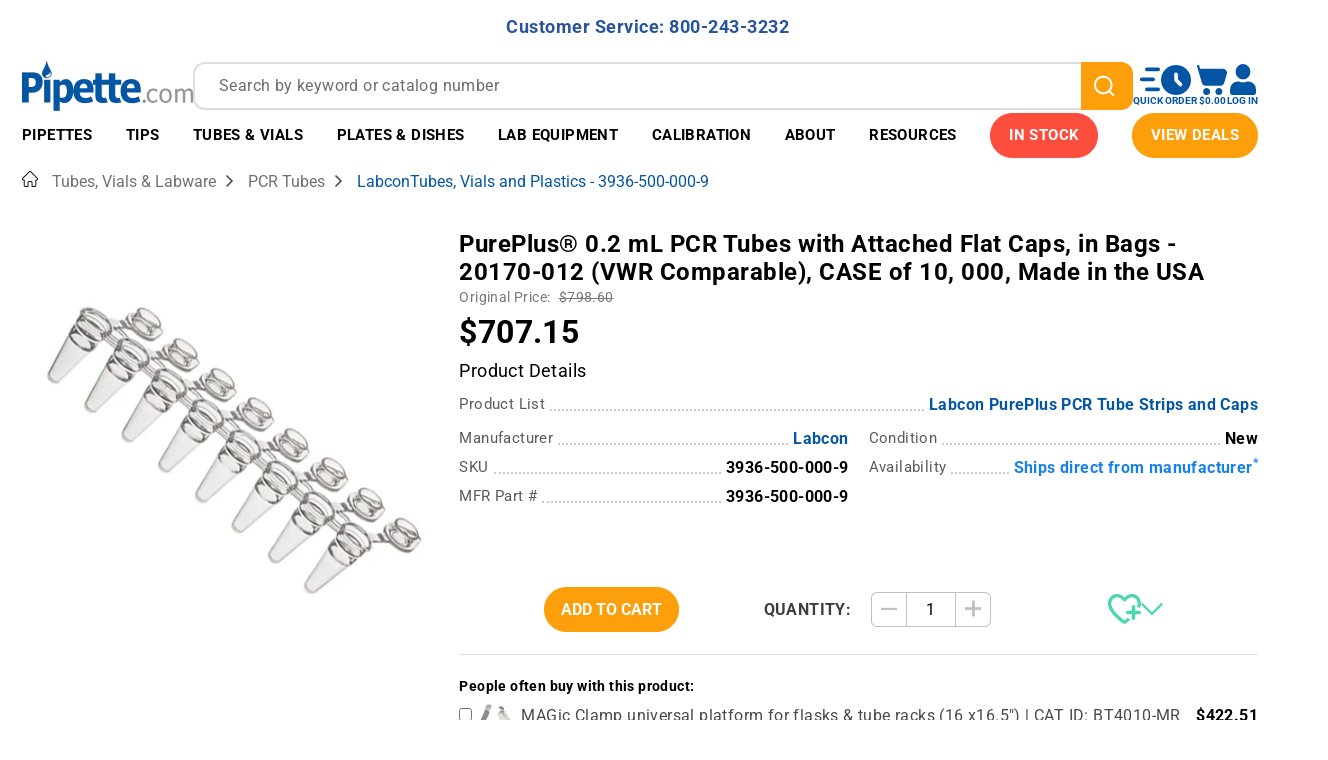

--- FILE ---
content_type: text/html; charset=utf-8
request_url: https://pipette.com/labcon-3936-500-000-9.html?Category_Code=pcr-tubes
body_size: 48643
content:
<!DOCTYPE html><html lang="en" class="no-js"><script>window.addEventListener('DOMContentLoaded', function () {sessionStorage.setItem('continue_url', 'https://pipette.com/labcon-3936-500-000-9.html');});</script><head><meta charset="utf-8"><meta name="viewport" content="width=device-width, initial-scale=1"><base href="https://pipette.com/mm5/"><title>Pipette: LabconTubes, Vials and Plastics - 3936-500-000-9</title><link type="font/woff2"	rel="preload" as="font"	crossorigin href="/mm5/fonts/roboto_v529/roboto-latin-wght-normal.woff2" /><style type="text/css" media="all" rel="stylesheet" data-resource-group="css_list" data-resource-code="theme.new">/*legacy theme styles*/@charset "UTF-8";.grid{*zoom:1;list-style:none;margin:0 0 0 -22px;padding:0}.grid:after{clear:both;content:"";display:table}.grid__item{float:left;padding-left:22px;width:100%}.h1,.h2,.h3,.h4,.h5,.h6,.hs-newsletter-signup .hbspt-form p,.page-footer .h2,.page-footer h2,.page-header .h2,.page-header h2,h1,h2,h3,h4,h5,h6{font-size:16px;font-weight:400}html{box-sizing:border-box}*,:after,:before{box-sizing:inherit}:root{-moz-tab-size:4;-o-tab-size:4;tab-size:4}html{line-height:1.15}body{margin:0}main{display:block}hr{box-sizing:content-box;height:0;overflow:visible}button,input,optgroup,select,textarea{font-family:inherit;font-size:100%;line-height:1.15;margin:0}button{overflow:visible}button,select{text-transform:none}[type=button],[type=reset],[type=submit],button{-webkit-appearance:button}[type=search]{-webkit-appearance:textfield;outline-offset:-2px}[hidden],template{display:none}@media screen and (prefers-reduced-motion:reduce){*{animation-play-state:paused!important;scroll-behavior:auto!important;transition:none!important}.h1,.h2,.h3,.h4,.h5,.h6,.hs-newsletter-signup .hbspt-form p,.page-footer .h2,.page-footer h2,.page-header .h2,.page-header h2,address,blockquote,dl,fieldset,figure,form,h1,h2,h3,h4,h5,h6,menu,ol,p,pre,summary,table,ul{margin-bottom:16px;margin-top:0}dd,ol,ul{margin-left:16px;padding-left:0}::placeholder{color:#6d6d6d;letter-spacing:.4px;line-height:24px}body:before{content:"xsmall";display:none;visibility:hidden}.h3,h3{font-weight:700;letter-spacing:.4px}@media only screen and (min-width:768px){.h3,h3{font-size:20px}}html{font-size:1em;height:100%;overflow-y:scroll;-webkit-text-size-adjust:100%;-ms-text-size-adjust:100%;color:#4a4a4a;-webkit-tap-highlight-color:#fff0;touch-action:manipulation}body,html{min-height:100%}body{font-family:Roboto,Helvetica,Arial,sans-serif;font-size:16px;font-weight:400;letter-spacing:.4px;line-height:24px;-moz-osx-font-smoothing:grayscale;-webkit-font-smoothing:antialiased;overflow:hidden}img{aspect-ratio:attr(width)/attr(height);height:auto;max-width:100%;vertical-align:middle}.header.sticky-header{position:sticky;top:0;z-index:102}.t-site-header__top-navigation{background-color:#97dc55;padding:4px 0}@media only screen and (min-width:768px){.t-site-header__top-navigation{padding:10.5px 0}}.t-site-header__message{color:#fff;display:inline-block;font-size:14px;font-weight:700;letter-spacing:.5px;line-height:30px}@media only screen and (min-width:991px){.t-site-header__message{font-size:20px}.t-site-header__message a{margin-left:15px}}.footer-top{background-color:#3d3d3d;padding:30px 0 0}@media only screen and (max-width:767px){.footer-top{text-align:center}}.footer-top .c-menu__link,.footer-top .c-menu__title{color:#fff;width:100%}.footer-top .c-menu__link:hover{text-decoration:underline}.footer-top .c-menu__list{margin-bottom:30px}.t-global-footer-social-links li{margin-bottom:0;margin-right:15px}.t-global-footer-social-links li:last-child{margin-right:0}.t-global-footer-social-links li .icon{height:34px;width:34px;fill:currentColor}.footer-bottom{background-color:#3d3d3d;font-size:12px;padding:10px 0}.footer-bottom .copyright{color:#fff;margin-bottom:0}.site-navigation{position:relative}.site-navigation>.wrapper{padding:0;position:static}@media only screen and (min-width:1200px){.site-navigation>.wrapper{padding:0 22px}}.main-nav ul{list-style:none;margin:0}.mega-menu-list{display:flex;justify-content:space-evenly}.mega-menu-list .mega-menu-dropdown{background-color:#fff;box-shadow:0 4px 6px rgb(0 0 0 / .5);display:none;left:0;padding:13px 0 30px;position:absolute;width:100%}.mega-menu-list .mega-menu-dropdown .dropdown-header{line-height:1.5}.mega-menu-list .mega-menu-item{color:#fff;line-height:1.3125;transition:.3s ease}.mega-menu-list .mega-menu-item.is-active,.mega-menu-list .mega-menu-item:hover{background-color:#fff;color:#5fbee4}.mega-menu-list .mega-menu-item.is-active>a .icon--chevron-down,.mega-menu-list .mega-menu-item:hover>a .icon--chevron-down{transform:rotateX(-180deg)}.mega-menu-list .mega-menu-item>a{align-items:center;color:inherit;display:block;display:flex;font-size:13px;font-weight:700;padding:15px 4px;text-decoration:none;text-transform:uppercase}@media only screen and (min-width:1200px){.mega-menu-list .mega-menu-item>a{font-size:15px}}@media only screen and (min-width:1400px){.mega-menu-list .mega-menu-item>a{font-size:16px;padding:15px 10px}}@media (min-width:1500px){.mega-menu-list .mega-menu-item>a{padding:15px 18px}}.mega-menu-list .mega-menu-item:not(.color--highlight)>a{border-bottom:1px solid #5fbee4;border-top:1px solid #5fbee4}.mega-menu-list .mega-menu-item .icon--chevron-down{fill:currentColor;height:12px;margin-left:3px;transition:.3s ease;width:15px}@media (min-width:1500px){.mega-menu-list .mega-menu-item .icon--chevron-down{width:21px}}.mega-menu-list .mega-menu-item .icon--drop{height:19px;margin-right:8px;width:11px}.mega-menu-list .mega-menu-item.color--highlight{background-color:#97dc55;border-bottom:1px solid #97dc55;border-top:1px solid #97dc55}.mega-menu-list .mega-menu-item.color--highlight:active,.mega-menu-list .mega-menu-item.color--highlight:hover{background-color:#fff;color:#97dc55}.mega-menu-list .menu-column-header a{color:inherit}.mega-menu-list .mega-menu-left-side{border-bottom:1px solid #5fbee4;border-top:1px solid #5fbee4;padding:15px 0 20px}@media only screen and (min-width:991px){.mega-menu-list .mega-menu-left-side .grid>.grid__item{margin-bottom:20px;min-height:155px}}.sidenav{background-color:#fff;display:none;max-width:335px;position:absolute;right:0;top:100%;width:90%;z-index:99}.sidenav .closebtn{color:#fff;left:-25px;position:absolute;top:15px}.sidenav .mobile-menu--back{position:sticky;top:0;z-index:1}.sidenav ul{list-style:none;margin:0}.sidenav .mobile-menu-item{border-bottom:1px solid #5fbee4}.sidenav .mobile-submenu{background-color:#fff;display:none;height:100%;left:0;overflow-y:scroll;position:absolute;right:0;top:0;z-index:99}.open-footer{background-color:#fff;padding:15px}.popup-custom{border-radius:30px}@media only screen and (min-width:768px){.popup-custom.large{margin:200px auto 0;max-width:1040px;padding:40px}}/*legacy theme styles end*/</style><style type="text/css" data-resource-group="css_list" data-resource-code="font-roboto-local">@font-face {font-family: 'Roboto';font-style: normal;font-display: swap;font-weight: 300 700;src: url(/mm5/fonts/roboto_v529/roboto-latin-wght-normal.woff2) format('woff2');unicode-range: U+0000-00FF,U+0131,U+0152-0153,U+02BB-02BC,U+02C6,U+02DA,U+02DC,U+0304,U+0308,U+0329,U+2000-206F,U+20AC,U+2122,U+2191,U+2193,U+2212,U+2215,U+FEFF,U+FFFD;}</style><link type="text/css" media="all" rel="preload" as="style" onload="this.onload=null;this.rel='stylesheet'" href="prod/theme/dist/css/theme.min.1.css?T=cba66c99" data-resource-group="css_list" data-resource-code="theme" /><link type="text/css" media="all" rel="preload" onload="this.onload=null;this.rel='stylesheet'" as="style" href="css/00000001/combofacets.css?T=7971bc90" data-resource-group="css_list" data-resource-code="combofacets" /><link type="text/css" media="all" rel="preload" onload="this.onload=null;this.rel='stylesheet'" as="style" href="css/00000001/b20/customizations-common.css?T=d459dd47" data-resource-group="css_list" data-resource-code="customizations-common" /><link type="text/css" media="all" rel="preload" as="style" onload="this.onload=null;this.rel='stylesheet'" href="css/00000001/b20/customizations-component-condition.css?T=57d328c9" data-resource-group="css_list" data-resource-code="customizations-component-condition" /><link type="text/css" media="all" rel="preload" onload="this.onload=null;this.rel='stylesheet'" as="style" href="css/00000001/b20/customizations-product-display.css?T=a86c291e" data-resource-group="css_list" data-resource-code="customizations-product-display" /><link rel="preconnect" crossorigin href="https://www.google-analytics.com" data-resource-group="css_list" data-resource-code="preconnect-google-analytics" /><link rel="preconnect" crossorigin href="https://www.googletagmanager.com" data-resource-group="css_list" data-resource-code="preconnect-google-tag-manager" /><link type="text/css" media="all" rel="preload" onload="this.onload=null;this.rel='stylesheet'" as="style" href="css/00000001/b10/pdc-print-cart.css?T=a8cbd6d3" data-resource-group="css_list" data-resource-code="pdc-print-cart" /><link type="text/css" media="all" rel="stylesheet" href="css/00000001/b20/mdist-common.css?T=7866c55c" data-resource-group="css_list" data-resource-code="mdist-common" /><script type="text/javascript">
var MMThemeBreakpoints =
[
{
"code":	"mobile",
"name":	"Mobile",
"start":	{
"unit": "px",
"value": ""
}
,
"end":	{
"unit": "em",
"value": "39.999"
}
}
,{
"code":	"tablet",
"name":	"Tablet",
"start":	{
"unit": "px",
"value": ""
}
,
"end":	{
"unit": "em",
"value": "59.999"
}
}
];
</script>
<!--g-h-start--><link rel="canonical" href="https://pipette.com/labcon-3936-500-000-9.html" itemprop="url"><meta name="description" content="Shop LabconTubes, 0.2 mL PCR vials with attached flat caps—ideal for precise scientific research and PCR workflows. Made in the USA, case of 10,000." />
<script>window.referrer = "";</script><link rel="icon" type="image/x-icon" href="/favicon.ico"><script type="text/javascript" defer src="srch/zftph4iy4ir/js/runtime.3f501e9f.js"></script><script type="text/javascript" defer src="srch/zftph4iy4ir/js/vendors/react_react-dom.bf54a2b4.js"></script><script type="text/javascript" defer src="srch/zftph4iy4ir/js/vendors/algolia.1a72c44f.js"></script><script type="text/javascript" defer src="srch/zftph4iy4ir/js/vendors/chunk.5811b183.js"></script><script type="text/javascript" defer src="srch/zftph4iy4ir/js/common/module.9e226f0b.js"></script><script type="text/javascript" defer src="srch/zftph4iy4ir/js/search-box.62dd70aa.js"></script><link type="text/css" media="all" as="style" rel="preload" onload="this.onload=null;this.rel='stylesheet'" href="srch/zftph4iy4ir/css/search-box.8a8087d7.css"/><link rel="preload" href="https://pipette.com/mm5/mdist/libs/splide.min.js" as="script" /><link rel="preload" href="https://pipette.com/mm5/mdist/libs/splide.min.css" as="style" /><link rel="preload" as="style" integrity="sha256-6O1GYAS7NTBN1pFhvj8QfwrZIpqMb+xdstK56EhE7Y8= sha384-4MMaQx9FStWGoIF+EDmdODAy8zNdZuVPmnZzD0o5bztoIojycVJ9JMcjixZJuGwZ sha512-xSsvlZFpKW17l7yGDPDmbSVZoAumrcuA3sOnQzHQRgQyOwDp1mqs53iDkHj/5ts3C4oIooEeV+yd2uMn6rHJNA==" crossorigin="anonymous" href="https://pipette.com/mm5/json.mvc?Store_Code=pipette&amp;Function=CSSResource_Output&amp;CSSResource_Code=mm-theme-styles&T=d6d2d19b"  /><link type="text/css" media="all" rel="stylesheet" integrity="sha256-6O1GYAS7NTBN1pFhvj8QfwrZIpqMb+xdstK56EhE7Y8= sha384-4MMaQx9FStWGoIF+EDmdODAy8zNdZuVPmnZzD0o5bztoIojycVJ9JMcjixZJuGwZ sha512-xSsvlZFpKW17l7yGDPDmbSVZoAumrcuA3sOnQzHQRgQyOwDp1mqs53iDkHj/5ts3C4oIooEeV+yd2uMn6rHJNA==" crossorigin="anonymous" href="https://pipette.com/mm5/json.mvc?Store_Code=pipette&amp;Function=CSSResource_Output&amp;CSSResource_Code=mm-theme-styles&T=d6d2d19b" data-resource-code="mm-theme-styles" /><link type="text/css" media="all" rel="stylesheet" href="https://pipette.com/mm5/mdist/libs/splide.min.css" data-resource-group="lib-splide" data-resource-code="lib-splide" /><style type="text/css" media="all" rel="stylesheet" data-resource-group="lib-splide" data-resource-code="lib-splide-customization">/* Splide overrides */.splide__arrow svg {fill: white;}.splide__arrow {background: var(--ppt-orange);height: 30px;width: 30px;opacity: 1;}.splide__arrow:disabled {opacity: 0; }.splide__pagination {display: none;}.splide__arrow--next {right: -15px;}.splide__arrow--prev {left: -15px;}</style><script type="text/javascript" src="https://pipette.com/mm5/mdist/libs/splide.min.js" data-resource-group="lib-splide" data-resource-code="lib-splide"></script><script type="text/javascript" defer src="mdist/assets/23cr232ve/scripts/show-more/show-more.js"></script><link type="text/css" media="all" href="mdist/assets/23cr232ve/scripts/show-more/show-more.css" rel="preload" as="style" onload="this.onload=null;this.rel='stylesheet'"/>
<!--g-h-end--><link type="text/css" media="all" rel="preload" onload="this.onload=null;this.rel='stylesheet'" as="style" href="css/00000001/b20/product-card-web.css?T=84e3e49f" data-resource-group="head_tag" data-resource-code="product-card-web" /><script data-resource-group="head_tag" data-resource-code="GTM-dataLayer">var dataLayer = dataLayer || [];var clearEcommerceDataLayer = () => {dataLayer.push({ ecommerce: null });};dataLayer.push({canonicalUri: '\/labcon-3936-500-000-9.html',canonicalUrl: 'https:\/\/pipette.com\/labcon-3936-500-000-9.html',category: {code: 'pcr-tubes',name: 'PCR Tubes'},global: {action: '',basket: {basketId: 'provisional'},categoryCode: 'pcr-tubes',function: '',moduleFunction: '',productCode: '71588',screen: 'PROD',uiException: ''},page: {code: 'PROD',name: 'Product Display'},product: {code: '71588',name: 'LabconTubes, Vials and Plastics - 3936-500-000-9',sku: '3936-500-000-9'}});window.addEventListener('DOMContentLoaded', () => {document.querySelectorAll('form').forEach(form => {if (form.getAttribute('name')?.length) {return;}const identifier = form.elements?.Action?.value ?? form.dataset?.hook ?? form.querySelector('legend')?.innerText;if (identifier?.length) {form.name = identifier;}});});window.addEventListener('DOMContentLoaded', () => {let timeoutId;const debouncedSearch = (e) => {clearTimeout(timeoutId);timeoutId = setTimeout(() => {const search_term = e?.target?.value;if (!search_term?.length) {return;}dataLayer.push({event: 'search',search_term});}, 500);};const searchInputs = document.querySelectorAll('input[type="Search"]');searchInputs.forEach(input => {input.addEventListener('input', debouncedSearch)});});class MMXPromotionTracker {constructor() {window.addEventListener('DOMContentLoaded', () => {this.init();});}init() {this.promotions = document.querySelectorAll('[data-flex-item]');if (!this.promotions.length) {return;}this.promotionObserver = new IntersectionObserver((entries) => {this.observedCallback(entries);}, {threshold: [0.75]});this.promotions.forEach((promotion, i) => {this.promotionObserver.observe(promotion);promotion.addEventListener('click', (e) => {this.promotionClicked(promotion, e);});});}promotionClicked(promotion, e){let clickedLink = false;let products = [];let clickedHero;e.composedPath().forEach(item => {if (item.nodeName === 'A' || (item.nodeName === 'MMX-HERO' && item.dataset?.href?.length)) {clickedLink = true;}if (item.nodeName === 'MMX-HERO') {clickedHero = item;} else if (item.nodeName === 'MMX-PRODUCT-CAROUSEL') {const clickedProductIndex = [...item.shadowRoot.querySelectorAll('mmx-hero[slot="hero_slide"]')].findIndex(heroSlide => heroSlide === clickedHero);products = [item?.products[clickedProductIndex]];} else if (item.nodeName === 'MMX-FEATURED-PRODUCT') {products = [item?.product];}});if (clickedLink) {this.trackPromotion('select_promotion', promotion, products);}};trackPromotion(event, item, products = []) {clearEcommerceDataLayer();dataLayer.push({event,ecommerce: {creative_name: item.getAttribute('data-flex-item'),creative_slot: [...this.promotions].findIndex(promotion => promotion === item) + 1,items: this.productsToEcommerceItems(products),promotion_id: item.getAttribute('data-flex-component')}});if (item?.nodeName === 'MMX-PRODUCT-CAROUSEL') {this.trackProductList(event, item, products);}};trackProductList(event, item, products = []) {if (!products?.length) {return;}clearEcommerceDataLayer();dataLayer.push({event: event === 'select_promotion' ? 'select_item' : 'view_item_list',ecommerce: {item_list_id: item.getAttribute('id'),item_list_name: item?.data?.heading?.heading_text?.value ?? item.getAttribute('id'),items: this.productsToEcommerceItems(products)}});}observedCallback(entries) {entries.forEach((entry, entryIndex) => {if (!entry.isIntersecting) {return;}this.trackPromotion('view_promotion', entry.target, entry.target?.products);});};productsToEcommerceItems(products = []) {if (!products?.length) {return [];}return products.map((item, i) => {return {item_id: item.code,item_name: item.name,item_sku: item?.sku,index: i,price: item.price,discount: item.base_price - item.price,quantity: 1}});}}new MMXPromotionTracker();class ProductTracker {options = {adprButtonSelector: '[data-hook="add-to-cart"], #js-add-to-cart',adprFormSelector: 'form[name="add"], #js-purchase-product',atwlButtonSelector: '[value="Add To Wish List" i], .t-product-layout-purchase__add-to-wish, #add-to-wishlist-wrap, [data-hook="add-to-wish-list"], .product-details__wish-list'};constructor(options = {}) {this.options = {...this.options,...options};window.addEventListener('load', () => {this.init();});}init() {this.adprForm = this.options?.adprForm ?? document.querySelector(this.options.adprFormSelector);this.adprButton = this.options?.adprButton ?? document.querySelector(this.options.adprButtonSelector);this.atwlButton = this.options?.atwlButton ?? document.querySelector(this.options.atwlButtonSelector);if (this.adprForm?.nodeName !== 'FORM') {return;}this.listenForViewItem();this.listenForAddToCart();this.listenForAddToWishlist()}listenForViewItem() {if ('AttributeMachine' in window && this.getProductAttributeCount() > 0) {this.listenForPriceChanged();return;}this.trackViewItem();}getProductAttributeCount() {return Number(this.adprForm.elements?.Product_Attribute_Count?.value ?? 0);}listenForPriceChanged() {window?.MivaEvents?.SubscribeToEvent?.('price_changed', (productData) => {this.onPriceChanged(productData);});}onPriceChanged(productData) {this.productData = productData;if (!this?.viewedItem) {this.trackViewItem();}}trackViewItem() {this.viewedItem = this.track('view_item');}listenForAddToCart() {this.adprForm?.addEventListener('click', (e) => {if (e.target !== this.adprButton) {return;}this.track('add_to_cart');}, { capture: true });}listenForAddToWishlist() {this.atwlButton?.addEventListener('click', () => {this.track('add_to_wishlist');});}track(event) {if (!this.shouldTrack(event)) {return;}const dataLayerItem = this.getBaseDataLayerItem();let price = Number(dataLayerItem.ecommerce.value);let additionalPrice = Number(dataLayerItem.ecommerce.items[0].price) + Number(dataLayerItem.ecommerce.items[0].discount);if (typeof this?.productData === 'object') {price = this.productData.price;additionalPrice = this.productData.additional_price ?? this.productData.price;}clearEcommerceDataLayer();dataLayerItem.event = event;dataLayerItem.ecommerce.value = price;dataLayerItem.ecommerce.items[0].price = price;dataLayerItem.ecommerce.items[0].discount = Number((additionalPrice - price).toFixed(2));dataLayerItem.ecommerce.items[0].quantity = this.adprForm.elements.Quantity.value;dataLayerItem.ecommerce.items[0].item_variant = this.getItemVariant();dataLayer.push(dataLayerItem);if (event === 'add_to_cart') {window?.basketMonitor?.reportAddToCart(dataLayerItem);}return dataLayerItem;}shouldTrack(event) {if(['add_to_cart', 'add_to_wishlist'].includes(event)) {return this.adprForm.checkValidity();}return true;}getBaseDataLayerItem() {return {event: null,ecommerce: {currency: 'USD',value: '707.15',items: [{item_id: '71588',item_sku: '3936-500-000-9',item_name: 'LabconTubes, Vials and Plastics - 3936-500-000-9',price: '707.15',discount: '0',index: 0,item_brand: '',item_category: 'PCR Workstations and Accsessories'}]}}}getItemVariant() {const attributeValueInputs = [...this.adprForm.querySelectorAll('[name*="Product_Attributes"][name*=":value"]:is(:checked, select, [type="text"], textarea)')];const itemVariant = attributeValueInputs.reduce((values, input) => {const attributeCode = this.adprForm.querySelector(`[name="${input.name.replace(':value', ':code')}"]`)?.value;if (input?.type === 'checkbox') {values.push(attributeCode);}else if (input.value.length > 0) {values.push(`${attributeCode}: ${input.value}`);}return values;}, []);const subscriptionValue = this.getSubscriptionValue();if (typeof subscriptionValue === 'string') {itemVariant.push(subscriptionValue);}return itemVariant.join(', ');}getSubscriptionValue() {const checkedSubscriptionOrderOnceRadio = this.adprForm.querySelector('input[type="radio"][name="Product_Subscription_Term_ID"][value="0"]:checked');const subscriptionTermSelect = this.adprForm.querySelector('select[name="Product_Subscription_Term_ID"]:not(:disabled)');const isSubscribing = checkedSubscriptionOrderOnceRadio === null && Number(subscriptionTermSelect?.value) > 0;if (isSubscribing) {return subscriptionTermSelect.selectedOptions?.[0]?.innerText;}}}new ProductTracker();clearEcommerceDataLayer();dataLayer.push({
	"ecommerce": {
		"coupon": "",
		"currency": "USD",
		"shipping_tier": "",
		"value": 0
	},
	"event": "mm_global_minibasket"
});class BasketMonitor {constructor() {this.storageKey = 'mm-pipette-basket-monitor';window.addEventListener('DOMContentLoaded', () => {this.init();});}canLocalStorage() {const storeTestKey = this.storageKey + '--test';if (this.saveCurrentItems(storeTestKey)) {localStorage?.removeItem(storeTestKey);return true;}return false;}init() {this.setCurrentItemsFromDataLayer();if (!this.canLocalStorage()) {return;}this.handleBasketChanges();this.pastItems = this.getItemsFromLocalStorage();this.comparePastWithCurrent();this.saveCurrentItems();this.trackResults();}handleBasketChanges() {const orderProcessed = '0';if (orderProcessed === '1') {this.clearCurrentItems();}}setCurrentItemsFromDataLayer() {const eventsWithBasketItems = ['mm_global_minibasket', 'view_cart', 'begin_checkout', 'add_shipping_info', 'add_payment_info'];const basketEvent = dataLayer.find(item => eventsWithBasketItems.includes(item?.event));this.currentItems = this.createMapFromItems(basketEvent?.ecommerce?.items);}getItemsFromLocalStorage() {try {return new Map(JSON.parse(localStorage.getItem(this.storageKey)));} catch {return new Map();}}createMapFromItems(items = []) {if (!(items instanceof Array)) {return new Map();}return items.reduce((map, item) => {return map.set(this.createItemKey(item), item);}, new Map());}createItemKey(item = {}) {return JSON.stringify({id: item?.item_id,variant: item?.item_variant});}comparePastWithCurrent() {this.results = {added: [],removed: [],unchanged: [],updated: []};const allItems = new Map([...this.pastItems, ...this.currentItems]);allItems.forEach((value, key) => {const pastItem = this.pastItems.get(key);const currentItem = this.currentItems.get(key);if (typeof pastItem === 'undefined') {this.results.added.push(currentItem);} else if (typeof currentItem === 'undefined') {this.results.removed.push(pastItem);} else if (JSON.stringify(currentItem) == JSON.stringify(pastItem)) {this.results.unchanged.push(currentItem);} else {this.results.updated.push(currentItem);const quantityChange = currentItem.quantity - pastItem.quantity;if (quantityChange > 0) {this.results.added.push({...currentItem,quantity: quantityChange});} else if (quantityChange < 0) {this.results.removed.push({...currentItem,quantity: Math.abs(quantityChange)})}}});}trackResults() {this.trackEvent('add_to_cart', this?.results?.added);this.trackEvent('remove_from_cart', this?.results?.removed);}trackEvent(event, items = []) {if (typeof event !== 'string' || !(items instanceof Array) || !items.length) {return;}clearEcommerceDataLayer();dataLayer.push({event,ecommerce: {currency: 'USD',value: this.determineItemsValue(items),items}});}determineItemsValue(items = []) {if (!(items instanceof Array)) {return 0;}return items.reduce((value, item) => {return value += item.quantity * item.price;}, 0);}clearCurrentItems() {return localStorage.removeItem(this.storageKey);}saveCurrentItems(storageKey = this.storageKey) {try {localStorage.setItem(storageKey, JSON.stringify([...this.currentItems]));return true;} catch (e) {return false;}}reportAddToCart(event) {this.pastItems = this.getItemsFromLocalStorage();this.currentItems = structuredClone(this.pastItems);this.addItemsFromEvent(this.currentItems, event);this.comparePastWithCurrent();this.saveCurrentItems();}addItemsFromEvent(items, event = {}) {event?.ecommerce?.items?.forEach(addedItem => {const itemKey = this.createItemKey(addedItem);const existingItem = this.currentItems.get(itemKey);if (typeof existingItem === 'undefined') {items.set(itemKey, addedItem);} else {items.set(itemKey, {...existingItem,quantity: Number(existingItem.quantity) + Number(addedItem.quantity)});}});}}var basketMonitor = new BasketMonitor();</script><script data-resource-group="head_tag" data-resource-code="GTM-head-tag">(function(w,d,s,l,i){w[l]=w[l]||[];w[l].push({'gtm.start':new Date().getTime(),event:'gtm.js'});var f=d.getElementsByTagName(s)[0],j=d.createElement(s),dl=l!='dataLayer'?'&l='+l:'';j.async=true;j.src='https://www.googletagmanager.com/gtm.js?id='+i+dl;f.parentNode.insertBefore(j,f);})(window,document,'script','dataLayer','GTM-N2D53V');</script><script type="text/javascript" defer src="https://cdnjs.cloudflare.com/polyfill/v3/polyfill.min.js?version=4.8.0" data-resource-group="head_tag" data-resource-code="cf-polyfill"></script><script type="text/javascript" async defer src="scripts/00000001/runtime_combofacets.js?T=dff3ae47" data-resource-group="head_tag" data-resource-code="runtimecombofacets"></script><script type="application/ld+json" data-resource-group="head_tag" data-resource-code="WebSite-schema">{"@context":"https://schema.org","@type":"WebSite","url":"https://pipette.com/","potentialAction":[{"@type":"SearchAction","target":{"@type":"EntryPoint","urlTemplate":"https://pipette.com/search?q={search_term}"},"query-input":"required name=search_term"}]}</script><script data-resource-group="head_tag" data-resource-code="legacy-browsers"></script><script type="text/javascript" async src="https://www.googletagmanager.com/gtag/js?id=AW-1072335477" data-resource-group="head_tag" data-resource-code="GTM-R-JF-gtag"></script><script type="text/javascript" data-resource-group="head_tag" data-resource-code="GTM-R-JF-config">window.dataLayer = window.dataLayer || []; function gtag(){dataLayer.push(arguments);} gtag('js', new Date()); gtag('config', 'AW-1072335477');</script><script data-key="136RHr4iqiYV/1oIldYf5g" async src="https://analytics.ahrefs.com/analytics.js" data-resource-group="head_tag" data-resource-code="ahref.com analytics"></script><script type="text/javascript" defer src="scripts/00000001/b20/product-card-web.iife.js?T=cda2e19b" data-resource-group="head_tag" data-resource-code="product-card-web"></script><script type="application/ld+json" data-resource-group="head_tag" data-resource-code="organization-json-ld">{"@context": "https://schema.org","@type": "Organization","url": "https://pipette.com","sameAs": ["https://www.youtube.com/channel/UC1IrQ5Qpi4asCyQh6dZom8g/videos", "https://www.linkedin.com/company/pipette-com-accutek-lab", "https://www.instagram.com/pipette_com"],"logo": "https://pipette.com/mm5/graphics/00000001/4/logo.webp","image": ["https://pipette.com/mm5/graphics/00000001/4/In%20Stock%202%20MAIN%20PAGE%20Banner%20(1).webp"],"name": "Pipette.com","description": "From real pipette enthusiasts to our customers⁠ — we share your passion for precision and accuracy, and we're dedicated to bringing you tools we trust in our own labs.","foundingDate": "1996-01-01","email": "info@pipette.com","telephone": "+800-243-3232","contactPoint": {"@type": "ContactPoint","contactType": "Customer Service","email": "info@pipette.com","telephone": "+800-243-3232"},"address": {"@type": "PostalAddress","streetAddress": "9477 Waples Street #120","addressLocality": "San Diego","addressCountry": "US","addressRegion": "CA","postalCode": "92121"},"hasMerchantReturnPolicy": {"@type": "MerchantReturnPolicy","applicableCountry": ["US"],"returnPolicyCountry": "US","returnPolicyCategory": "https://schema.org/MerchantReturnFiniteReturnWindow","merchantReturnDays": 10,"returnMethod": "https://schema.org/ReturnByMail","returnFees": "https://schema.org/FreeReturn","refundType": "https://schema.org/FullRefund"},"hasMemberProgram": {"@type": "MemberProgram","name": "Pipette.com Advantage Program","description": "Rewards for being part of the Pipette.com community","url": "https://pipette.com/page/advantage-program-terms-and-conditions.html","hasTiers": [{"@type": "MemberProgramTier","@id": "#member","name": "member","url": "https://pipette.com/page/advantage-program-terms-and-conditions.html","hasTierRequirement": "Just log in to pipette.com and mark a checkbox 'I want to become a Pipette Advantage Program member '. Just it!","hasTierBenefit": ["https://schema.org/TierBenefitLoyaltyPrice", "https://schema.org/TierBenefitLoyaltyPoints"],"membershipPointsEarned": 1}]}}</script><script type="text/javascript">
var json_url = "https:\/\/pipette.com\/mm5\/json.mvc\u003F";
var json_nosessionurl = "https:\/\/pipette.com\/mm5\/json.mvc\u003F";
var Store_Code = "pipette";
</script>
<script type="text/javascript" src="https://pipette.com/mm5/clientside.mvc?T=b28ed1e5&amp;M=1&amp;Filename=ajax.js" integrity="sha512-McXI+cXIEPNC7HbSz94S2XM/R0v5YdTRU+BO1YbBiuXQAIswLmoQv1FxQYIXJJj7wDp49pxe2Z2jkAzxlwdpHA==" crossorigin="anonymous" async defer></script><script type="text/javascript" src="https://pipette.com/mm5/clientside.mvc?T=b28ed1e5&amp;M=1&amp;Filename=runtime.js" integrity="sha512-UI0Old4Ws3U391nyoV0vFyAAtTIBCB9lfyjeFmbSL6hXEydc+i1+rNXGUyHS0Cxie86+826pP73MUPWZOfFyQg==" crossorigin="anonymous" async defer></script><script type="text/javascript" src="https://pipette.com/mm5/clientside.mvc?T=b28ed1e5&amp;M=1&amp;Filename=MivaEvents.js" integrity="sha512-8/iYA8EaRbo9g3TubGIEbmJIZWr4wZpFEvSwDUq9II5D2f99Ox84fiXxr3z0nu5jUlnyhrJ/chNNXGDcKILpeA==" crossorigin="anonymous" async defer></script><script type="text/javascript" src="https://pipette.com/mm5/clientside.mvc?T=b28ed1e5&amp;M=1&amp;Filename=AttributeMachine.js" integrity="sha512-+ROSkelNOA6JC6EZoiYVRC+iWxavQkF0/byFn5fp4pNIYnUfN7WRQ6hr6NTztuFhY/HzG54/NqwwVUiwKPQ5YA==" crossorigin="anonymous" async defer></script>
<script type="text/javascript">
(function( obj, eventType, fn )
{
if ( obj.addEventListener )
{
obj.addEventListener( eventType, fn, false );
}
else if ( obj.attachEvent )
{
obj.attachEvent( 'on' + eventType, fn );
}
})( window, 'attributemachine_override', function()
{
AttributeMachine.prototype.Generate_Discount = function (discount) {let discount_div;discount_div = document.createElement('div');discount_div.innerHTML = discount.descrip + ': ' + discount.formatted_discount;return discount_div;};AttributeMachine.prototype.Generate_Swatch = function (product_code, attribute, option) {let swatch_container = document.querySelector('#swatches');let swatch = document.createElement('li');let swatchButton = document.createElement('button');let img = document.createElement('img');img.src = option.image;img.setAttribute('alt', option.prompt);img.setAttribute('loading', 'lazy');swatchButton.setAttribute('type', 'button');swatchButton.setAttribute('aria-label', option.prompt);swatchButton.appendChild(img);swatch.classList.add('o-list-inline__item');swatch.setAttribute('data-code', option.code);swatch.setAttribute('data-color', option.prompt);swatch.appendChild(swatchButton);setTimeout(function () {if (swatch_container) {let swatch_element = swatch_container.querySelector('ul');let swatch_select = document.querySelector('[data-hook="attribute-swatch-select"]');let swatch_selected = swatch_select.options[swatch_select.selectedIndex].text;let swatch_name_element = document.querySelector('[data-hook="attribute-swatch-name"]');let swatchElements = swatch_element.querySelectorAll('li');swatch_element.removeAttribute('style');swatch_element.classList.add('o-list-inline');/*** Adds the selected swatch name to the label.*/swatch_name_element.textContent = swatch_selected;/*** Adds an active class to the selected swatch.*/swatchElements.forEach(function (swatchElement) {let swatchColor = swatchElement.getAttribute('data-code');let swatchImage = swatchElement.querySelector('button');if (swatchColor === swatch_select.options[swatch_select.selectedIndex].value) {swatchImage.classList.add('x-product-layout-purchase__swatches--active');}});}}, 0);return swatch;};AttributeMachine.prototype.Swatch_Click = function(input, attribute, option) {let swatch_name_element = document.querySelector('[data-hook="attribute-swatch-name"]');let i;let swatchElements = input.machine.swatches.childNodes[0].childNodes;for (i = 0; i < input.select.options.length; i++) {if (input.select.options[i].value === option.code) {input.select.selectedIndex = i;}}if (attribute.inventory) {this.Attribute_Changed(input);}swatch_name_element.innerHTML = option.prompt;/*** Adds focus back to the selected swatch.*/swatchElements.forEach(function (swatchElement) {let swatchColor = swatchElement.getAttribute('data-code');let swatchImage = swatchElement.querySelector('button');if (swatchColor === input.select.options[input.select.selectedIndex].value) {swatchImage.focus();}});};
} );
</script>
<meta property="og:title" content="LabconTubes, Vials and Plastics - 3936-500-000-9"><meta property="og:type" content="product"><meta property="og:image" content="https://pipette.com/mm5/graphics/00000001/1/PUREPLUS PCR TUBES WITH ATTACHED FLAT CAPS 1.png"><meta property="og:url" content="https://pipette.com/labcon-3936-500-000-9.html"><meta property="og:site_name" content="Pipette"><meta property="og:description" content="Check out the deal on LabconTubes, Vials and Plastics - 3936-500-000-9 at Pipette"><meta property="og:locale" content="en_US"><meta name="twitter:card" content="summary_large_image"><meta name="twitter:site" content="@TWITTER_ACCOUNT"><meta name="twitter:creator" content="@TWITTER_ACCOUNT"><meta name="twitter:url" content="https://pipette.com/labcon-3936-500-000-9.html"><meta name="twitter:title" content="LabconTubes, Vials and Plastics - 3936-500-000-9"><meta name="twitter:description" content="Check out the deal on LabconTubes, Vials and Plastics - 3936-500-000-9 at Pipette"><meta name="twitter:image" content="https://pipette.com/mm5/graphics/00000001/1/PUREPLUS PCR TUBES WITH ATTACHED FLAT CAPS 1.png"><meta name="twitter:image:alt" content="LabconTubes, Vials and Plastics - 3936-500-000-9"><script>window.prodCode = '71588';window.relatedProdCategoryCode = '';window.usePjson = '';</script><style>html {touch-action: unset;}.mm-sequence-container {background: white;position: relative;z-index: 1;}</style></head><body id="js-PROD" class="o-site-wrapper t-page-prod"><!-- Google Tag Manager (noscript) --><noscript><iframe src="https://www.googletagmanager.com/ns.html?id=GTM-N2D53V"height="0" width="0" style="display:none;visibility:hidden"></iframe></noscript><!-- End Google Tag Manager (noscript) --><meta name="google-site-verification" content="IX0HBwjj3wFNGrL_7qE5SfIFYWXG7cIVJcdU1kGbW8w" /><div id="mini_basket" class="readytheme-contentsection">
<div class="x-mini-basket--overlay" data-hook="mini-basket-overlay"></div><section class="x-mini-basket" data-hook="mini-basket" data-item-count="0" data-subtotal="" aria-modal="true" tabindex="-1"><div class="ppt-mini-basket__content" data-hook="mini-basket__content" aria-describedby="mb-description" aria-label="Your Cart Summary" role="dialog" tabindex="0"><div class="ppt-mini-basket__header"><div class="ppt-mini-basket__count">Cart: 0 item(s)</div><a class="ppt-mini-basket__edit-cart" href="https://pipette.com/basket-contents.html">Edit Cart</a><buttontype="button"class="button button--unstyled ppt-mini-basket__close"data-hook="close-mini-basket"><span class="is-srOnly">Close the Mini-Basket</span><svg class="icon icon--close"><use xlink:href="#close"></use></svg></button></div><div class="ppt-mini-basket__body"><!--<header> </header> --></div><div class="ppt-mini-basket__footer"><hr class="ppt-mini-basket__separator" /><div class="ppt-mini-basket__footer-content"><div class="ppt-mini-basket__subtotal">SUBTOTAL: $0.00</div><a class="ppt-mini-basket__checkout" href="https://pipette.com/checkout-customer-information.html">Checkout</a></div></div></div></section>
</div>
<div id="svg-cmn-icons" class="visuallyhidden">
<svg style="display:none"><symbol id="pipette-logo" fill="currentColor" viewBox="0 0 171 51"><g clip-path="url(#clip0_1260_3160)"><path d="M31.398 50.684c.128-.227.065-.475.065-.712.004-9.893.007-19.788-.007-29.68 0-.532.1-.727.682-.711q2.483.064 4.966 0c.587-.016.725.185.682.716-.041.495-.009.996-.009 1.612.792-.668 1.49-1.262 2.253-1.774 1.574-1.055 3.3-1.374 5.14-1.057 1.847.32 3.18 1.406 4.15 2.969 1.028 1.66 1.536 3.5 1.764 5.418.355 2.992.316 5.96-.654 8.857a11.4 11.4 0 0 1-2.003 3.633c-2.336 2.849-5.88 3.645-9.212 2.064-.45-.213-.885-.463-1.312-.687-.173.088-.122.226-.122.334q-.006 4.361 0 8.722c0 .099.027.198.041.296zm6.38-19.322c0 1.775.012 3.548-.012 5.323-.005.379.133.55.472.64q1.09.294 2.213.256c1.765-.061 3.012-.878 3.696-2.531.423-1.021.583-2.093.646-3.18.1-1.76.068-3.513-.55-5.19-.554-1.503-1.607-2.194-3.192-2.183-1.063.007-2.003.373-2.892.926-.294.183-.393.397-.39.738.017 1.733.008 3.467.008 5.2M171 42.443c-.583-.012-1.17-.06-1.752-.029-.472.027-.567-.152-.565-.59.018-2.504.005-5.007.009-7.51 0-.748-.054-1.49-.185-2.225-.23-1.29-1.107-1.707-2.369-1.594-1.113.1-1.958.8-2.775 1.504-.181.157-.142.361-.142.56.006 3.07 0 6.137.025 9.206.004.506-.145.69-.647.644a6.5 6.5 0 0 0-1.149 0c-.442.038-.537-.154-.535-.56.016-2.382.011-4.765.005-7.147 0-.867-.053-1.732-.186-2.59-.196-1.25-1.084-1.77-2.465-1.602-1.048.127-1.828.798-2.618 1.432-.248.2-.181.475-.181.729-.004 3.008-.015 6.016.01 9.024.006.549-.134.73-.703.72-1.675-.03-1.676-.006-1.676-1.675 0-3.796.012-7.59-.013-11.386-.004-.594.179-.783.752-.727.479.047 1.034-.126 1.434.06.492.229.023.882.276 1.345 1.108-.985 2.256-1.861 3.841-1.766 1.562.094 2.737.765 3.367 2.3.533-.467 1.009-.92 1.52-1.325.979-.774 2.097-1.126 3.341-.937 1.782.27 2.882 1.42 3.253 3.336.026.131-.026.291.13.38v10.42zM73.38 31.187c0-2.272-.017-4.17.013-6.068.008-.495-.154-.63-.619-.594-.48.036-.969-.002-1.454.013-.262.007-.355-.087-.353-.349q.014-2.12 0-4.24c-.004-.317.149-.367.41-.36.486.011.974-.028 1.455.013.475.041.567-.153.561-.587-.021-1.777.01-3.554-.021-5.33-.01-.492.149-.598.61-.59q2.574.039 5.15 0c.444-.008.584.096.577.56-.029 1.797 0 3.596-.02 5.392-.005.41.094.559.532.555q3.12-.031 6.238 0c.38.004.472-.119.469-.483-.016-1.838.004-3.675-.016-5.512-.004-.39.095-.515.5-.51q2.666.034 5.331 0c.41-.005.499.126.495.512-.018 1.816.004 3.635-.018 5.453-.005.427.126.547.546.544 1.676-.022 3.353.001 5.027-.017.393-.003.52.106.512.51a107 107 0 0 0 0 3.938c.007.39-.097.517-.501.511-1.676-.021-3.353.002-5.027-.017-.406-.006-.56.084-.557.527.027 3.13.024 6.259.038 9.389.002.443.03.886.14 1.32.45 1.792 2.148 2.581 3.809 1.749.235-.117.351-.133.447.127.513 1.4 1.023 2.8 1.55 4.195.11.288-.018.339-.251.396-2.583.646-5.183.838-7.782.165-2.382-.617-3.593-2.311-4.02-4.648-.178-.976-.234-1.962-.232-2.954.002-3.231-.007-6.462.01-9.692.002-.445-.096-.585-.563-.578q-3.06.04-6.118 0c-.476-.006-.564.158-.562.59.023 3.13.023 6.259.03 9.389 0 .2.018.404.026.605.066 1.87 1.513 3.347 3.973 2.39.24-.093.32-.034.397.17q.76 2.072 1.533 4.136c.09.239.057.355-.221.424-2.707.662-5.426.89-8.129.063-2.315-.71-3.37-2.488-3.728-4.764-.35-2.229-.11-4.476-.186-6.34zM.01 27.285c0-4.807.008-9.611-.01-14.418-.002-.519.083-.716.673-.71 3.17.034 6.341.008 9.51.017 1.804.006 3.592.148 5.283.85 2.879 1.193 4.496 3.393 4.99 6.423.396 2.434.256 4.858-.738 7.132-1.5 3.425-4.21 5.307-7.892 5.806-1.486.201-2.985.1-4.478.097-.46 0-.612.099-.607.59.025 2.889.004 5.776.022 8.662.003.454-.085.625-.587.616a144 144 0 0 0-5.573.002c-.544.01-.603-.181-.601-.65.016-4.806.01-9.611.01-14.417zm6.744-5.022c0 1.371.007 2.742-.006 4.113-.003.314.045.483.42.467.826-.036 1.655 0 2.48-.05 2.379-.144 3.752-1.441 4.021-3.784.05-.44.045-.886.038-1.33-.033-1.827-.99-3.092-2.734-3.603-1.303-.383-2.643-.201-3.97-.245-.337-.01-.244.259-.244.437-.007 1.331-.003 2.661-.003 3.993z"/><path d="M111.848 32.326c-2.12 0-4.24.016-6.359-.013-.49-.007-.568.15-.505.59.444 3.154 2.138 4.671 5.507 4.908 1.764.124 3.392-.354 4.957-1.104.178-.084.336-.226.477-.366.497-.488.494-.492.734.143.53 1.393 1.056 2.786 1.587 4.179.09.235.158.405-.169.562-3.891 1.845-7.933 2.265-12.075 1.13-3.627-.994-5.935-3.426-6.85-7.059-.9-3.57-.812-7.137.717-10.54 1.659-3.687 4.597-5.598 8.626-5.834 1.314-.077 2.622-.028 3.905.306 3.227.841 4.999 3.069 5.844 6.163.592 2.17.522 4.395.521 6.616 0 .412-.28.317-.499.317-2.14.006-4.279.004-6.418.004zm-3.138-4.293h2.786c1.104 0 1.107 0 .958-1.111-.45-3.342-2.705-3.893-4.876-3.256-1.501.44-2.811 2.583-2.633 4.123.041.35.267.237.436.238 1.109.01 2.22.006 3.329.006m-44.099 4.296c-2.1 0-4.2.012-6.3-.01-.455-.005-.574.101-.527.577.276 2.8 1.965 4.501 4.769 4.84a9.6 9.6 0 0 0 4.691-.574c.548-.212 1.083-.452 1.5-.881.254-.258.367-.196.496.12a210 210 0 0 0 1.816 4.349c.132.303.006.37-.22.48-3.02 1.474-6.205 1.96-9.534 1.62-1.088-.111-2.156-.32-3.182-.691-2.96-1.072-5.004-3.102-5.952-6.09-1.157-3.65-1.125-7.34.321-10.91 1.594-3.933 4.602-5.999 8.847-6.24 1.294-.073 2.583-.02 3.846.306 3.179.824 4.95 3.003 5.822 6.045.632 2.21.524 4.476.532 6.736 0 .409-.279.317-.501.317q-3.21.004-6.422.002zm-3.087-4.293h2.54c1.344 0 1.368-.004 1.13-1.348-.252-1.436-.802-2.685-2.381-3.107-2.148-.574-4.026.442-4.747 2.541-.165.48-.228.979-.322 1.472-.066.36.044.452.394.447 1.129-.018 2.257-.007 3.386-.007zm-33.128 2.951c0 3.595-.007 7.188.01 10.783 0 .434-.08.587-.555.58q-2.604-.048-5.209 0c-.472.008-.56-.142-.56-.582q.02-10.813 0-21.626c0-.407.088-.561.528-.556q2.636.037 5.27 0c.45-.007.521.162.52.56-.013 3.615-.008 7.23-.008 10.842zM24.659 0c.659 3.319 1.953 6.366 3.58 9.288.383.686.754 1.384 1.061 2.105 1.316 3.095-.69 6.334-4.04 6.56-3.431.232-5.903-2.773-5.034-6.11.2-.767.511-1.489.887-2.178 1.656-3.044 3.061-6.178 3.546-9.663zm4.037 13.67c-.038-.354-.038-.8-.185-1.223-.113-.323-.305-.373-.523-.117-.246.29-.479.598-.676.923-.36.588-.81 1.017-1.497 1.22a4.3 4.3 0 0 0-1.436.75c-.332.26-.71.535-.61 1.029.104.513.563.646 1 .745 2.128.484 3.914-.993 3.927-3.326zm108.728 21.871c-.016-1.703.249-3.345 1.233-4.781 1.357-1.982 3.32-2.689 5.628-2.456 2.42.245 4.087 1.584 4.866 3.868.791 2.32.786 4.69-.11 6.99-.994 2.557-3.345 3.784-6.098 3.573-3.165-.245-4.97-2.61-5.401-5.446-.088-.583-.106-1.163-.12-1.748zm9.837-.052c.039-.942-.061-1.899-.379-2.825-.527-1.536-1.631-2.344-3.209-2.366-1.712-.023-2.886.692-3.403 2.255-.669 2.026-.671 4.088.088 6.1.528 1.398 1.707 2.105 3.286 2.093 1.46-.01 2.592-.788 3.134-2.143.397-.99.517-2.023.483-3.114m-12.032-4.839c0 .282.005.565-.002.847-.004.134.052.305-.101.384-.156.083-.258-.066-.366-.145-.892-.646-1.843-1.14-2.949-1.325-1.793-.298-3.39.485-4.088 2.163-.81 1.944-.813 3.943-.006 5.887.787 1.89 2.714 2.638 4.875 1.981a6.2 6.2 0 0 0 2.163-1.183c.106-.088.208-.245.353-.192.194.072.112.279.119.43.011.281.003.565.003.846 0 1.287.006 1.302-1.177 1.76-2.093.809-4.193.857-6.206-.193-1.809-.942-2.639-2.6-2.946-4.544-.317-2.01-.21-3.977.724-5.839 1.199-2.394 3.449-3.232 5.732-3.198 1.084.016 2.1.33 3.109.7.558.205.91.48.77 1.136-.032.155-.006.322-.006.483zm-13.045 12.043c-.934.002-1.713-.762-1.705-1.672.007-.916.809-1.713 1.708-1.697a1.72 1.72 0 0 1 1.668 1.732 1.66 1.66 0 0 1-1.671 1.636z"/></g><defs><clipPath id="clip0_1260_3160"><path d="M0 0h171v50.683H0z"/></clipPath></defs></symbol><symbol id="print-icon" viewBox="0 0 34 31"><path fill="currentColor" d="M10.2 31q-1.402 0-2.4-1.01a3.35 3.35 0 0 1-1-2.434V24.11H3.4q-1.403 0-2.4-1.01a3.35 3.35 0 0 1-1-2.434v-6.89q0-2.195 1.488-3.68Q2.974 8.612 5.1 8.611h23.8q2.168 0 3.635 1.486 1.467 1.487 1.465 3.68v6.89q0 1.42-.998 2.433T30.6 24.111h-3.4v3.445q0 1.42-.998 2.433T23.8 31zm17-24.111H6.8V3.444q0-1.42 1-2.431Q8.799.002 10.2 0h13.6q1.403 0 2.402 1.013t.998 2.431zm0 9.472q.723 0 1.212-.496.49-.496.488-1.226a1.7 1.7 0 0 0-.49-1.226 1.63 1.63 0 0 0-1.21-.496 1.63 1.63 0 0 0-1.21.496q-.489.496-.49 1.226t.49 1.228 1.21.494m-17 11.195h13.6v-6.89H10.2z"/></symbol><symbol id="ppt-coin" fill="none" viewBox="0 0 70 70"><circle cx="35" cy="35" r="35" fill="#fd9f0a"/><path fill="#fff" d="M34.884 9c1.841 9.236 5.46 17.717 10.01 25.85 1.07 1.907 2.108 3.85 2.966 5.858 3.678 8.612-1.932 17.628-11.295 18.257-9.594.644-16.504-7.717-14.075-17.003.557-2.138 1.43-4.146 2.478-6.064 4.632-8.471 8.561-17.193 9.916-26.893zm11.285 38.042c-.105-.984-.105-2.223-.517-3.402-.316-.899-.853-1.039-1.46-.324-.687.809-1.34 1.663-1.892 2.567-1.003 1.639-2.263 2.832-4.185 3.397a12 12 0 0 0-4.014 2.088c-.928.724-1.987 1.488-1.706 2.862.291 1.428 1.576 1.798 2.795 2.073 5.951 1.348 10.944-2.762 10.98-9.256z"/></symbol><symbol id="prod-leaf-icon" fill="none" viewBox="0 0 22 22"><path stroke="#0a9d77" stroke-linecap="round" stroke-linejoin="round" d="M3.63 18.37c10.167 6.102 18.301-2.033 17.284-17.284C5.664.07-2.47 8.204 3.63 18.37m0 0L1 21m2.63-2.63 5.503-5.503"/></symbol><symbol id="prod-shield-icon" fill="none" viewBox="0 0 16 20"><path stroke="#ddd" stroke-linejoin="round" stroke-miterlimit="10" d="M15.5 2.38v6.872c0 3.713-1.646 6.185-3.414 7.781-1.72 1.552-3.552 2.27-4.084 2.456-.531-.191-2.365-.927-4.086-2.488C2.146 15.395.5 12.925.5 9.251v-6.87L8 .503z"/><path stroke="#ddd" stroke-linecap="round" stroke-linejoin="round" d="M11.154 8 7.05 12.102 5 10.052"/></symbol><symbol id="prod-warn-icon" fill="none" viewBox="0 0 22 20"><path stroke="#ddd" stroke-linecap="round" stroke-linejoin="round" d="M9.599 1.122a1.182 1.182 0 0 1 2.082 0l8.958 16.636a1.184 1.184 0 0 1-1.041 1.742H1.682a1.182 1.182 0 0 1-1.04-1.742z"/><path stroke="#ddd" stroke-linecap="round" stroke-linejoin="round" d="m10.338 6.813.302 6.412.301-6.41a.303.303 0 0 0-.52-.222.3.3 0 0 0-.083.22"/><path fill="#ddd" stroke="#ddd" d="M10.533 15.831a.552.552 0 1 1 .216 1.082.552.552 0 0 1-.216-1.082Z"/></symbol><symbol id="checkmark"><path fill="#fd9f0a" d="M4.446 7.036 11.571.24a.83.83 0 0 1 .588-.24q.336 0 .589.24T13 .813t-.252.571L5.034 8.76a.83.83 0 0 1-.588.24.83.83 0 0 1-.589-.24L.243 5.311A.73.73 0 0 1 0 4.74a.8.8 0 0 1 .264-.572.84.84 0 0 1 .599-.24q.345 0 .599.24z"/></symbol><symbol id="header-account-icon" fill="currentColor" viewBox="0 0 26 31"><path stroke="#0456a4" stroke-width="2" d="M19.429 7.75c0 3.769-2.918 6.75-6.429 6.75s-6.429-2.981-6.429-6.75S9.49 1 13 1s6.429 2.981 6.429 6.75ZM13 19.406c1.584 0 3.09-.35 4.453-.968h.747c3.715 0 6.8 3.156 6.8 7.137v2.519C25 29.186 24.16 30 23.214 30H2.786C1.84 30 1 29.186 1 28.094v-2.519c0-3.98 3.086-7.137 6.8-7.137h.748a10.8 10.8 0 0 0 4.452.968Z"/></symbol><symbol id="header-cart-icon" fill="currentColor" viewBox="0 0 30 30"><path stroke="#0456a4" stroke-width="2" d="M1.3 1.11v.002l.847 2.865.211.716H25.65c2.22 0 3.828 2.054 3.218 4.117l-2.546 8.615c-.41 1.39-1.724 2.345-3.217 2.345H9.019c-1.493 0-2.806-.954-3.218-2.345L1.006 1.199a.156.156 0 0 1 .104-.193L.826.047l.283.96a.154.154 0 0 1 .191.103Zm5.853 25.43a2.462 2.462 0 1 1 4.923 0 2.462 2.462 0 0 1-4.923 0Zm12.307 0a2.462 2.462 0 1 1 4.923 0 2.462 2.462 0 0 1-4.924 0Z"/></symbol><symbol id="header-favorites-icon" fill="currentColor" viewBox="0 0 34 30"><path stroke="#0456a4" stroke-linecap="round" stroke-linejoin="round" stroke-width="2" d="M32.495 12.273a8.4 8.4 0 0 1-1.846 2.988L16.998 28.602 3.5 15.422l-.002-.002a8.4 8.4 0 0 1-1.932-2.972 8.65 8.65 0 0 1 .377-7.013 8.3 8.3 0 0 1 2.237-2.73 7.9 7.9 0 0 1 3.12-1.5 7.7 7.7 0 0 1 3.432-.009 7.9 7.9 0 0 1 3.127 1.485A8.3 8.3 0 0 1 16.11 5.4a1 1 0 0 0 1.776 0 8.3 8.3 0 0 1 2.229-2.706A7.9 7.9 0 0 1 23.213 1.2a7.7 7.7 0 0 1 3.41-.021 7.9 7.9 0 0 1 3.114 1.454 8.3 8.3 0 0 1 2.26 2.678 8.66 8.66 0 0 1 .498 6.96"/></symbol><symbol id="header-quick-order-icon" fill="currentColor" viewBox="0 0 51 30"><path stroke="#0456a4" stroke-width="2" d="m42.533 21.543.005-.005.005-.005a2.857 2.857 0 0 0 0-4.01l-.005-.005-3.663-3.664V9.432c0-1.482-1.119-2.811-2.669-2.928H36.2a2.88 2.88 0 0 0-3.074 2.872v4.8c0 1.256.497 2.467 1.38 3.35l4.013 4.013.005.005a2.856 2.856 0 0 0 4.01 0ZM22 15c0-7.735 6.265-14 14-14s14 6.265 14 14-6.265 14-14 14-14-6.265-14-14Z"/><path fill="#0456a4" d="M6.875 2.486a1.875 1.875 0 1 0 0 3.75h11.25a1.875 1.875 0 1 0 0-3.75zm-5 9.998a1.875 1.875 0 1 0 0 3.749h11.25a1.875 1.875 0 1 0 0-3.75zM5 24.356a1.875 1.875 0 0 1 1.875-1.875h11.25a1.875 1.875 0 1 1 0 3.75H6.875A1.875 1.875 0 0 1 5 24.356"/></symbol><symbol id="header-phone-icon" fill="currentColor" viewBox="0 0 11 15"><path d="M4.485.994C4.207.403 3.625-.075 2.91.01 2.27.085 1.321.337.674 1.165c-.664.85-.912 2.175-.402 4.16.545 2.12 1.354 4.208 2.36 5.892.998 1.673 2.227 3.012 3.638 3.526 1.247.454 2.2.264 2.896-.235.672-.48 1.04-1.204 1.23-1.704.214-.561.073-1.145-.205-1.575L9.164 9.643a1.9 1.9 0 0 0-.932-.753 1.77 1.77 0 0 0-1.171-.019l-1.42.471a.23.23 0 0 1-.139.006.24.24 0 0 1-.119-.076c-.632-.786-1.34-1.881-1.532-2.99a.13.13 0 0 1 .012-.087c.209-.372.568-.795.925-1.164.606-.626.836-1.62.436-2.469z"/></symbol><symbol id="bottom-bar-home-icon" fill="currentColor" viewBox="0 0 22 24"><path stroke="#0456a4" stroke-linecap="round" stroke-linejoin="round" stroke-width="2" d="M0 21.617V9.273q0-.652.293-1.235.293-.582.807-.96L9.35.908A2.65 2.65 0 0 1 11 .359q.929 0 1.65.549l8.25 6.171q.515.378.809.96.293.583.291 1.235v12.343q0 1.131-.808 1.937a2.65 2.65 0 0 1-1.942.805h-4.125q-.585 0-.979-.395a1.33 1.33 0 0 1-.396-.976V16.13q0-.583-.396-.977a1.34 1.34 0 0 0-.979-.395h-2.75q-.585 0-.979.395a1.33 1.33 0 0 0-.396.977v6.857q0 .583-.396.978-.396.394-.979.393H2.75a2.65 2.65 0 0 1-1.941-.805A2.64 2.64 0 0 1 0 21.617"/></symbol><symbol id="map-point-icon" fill="currentColor" viewBox="0 0 12 16"><path d="M6 0C2.666 0 0 2.666 0 6c0 1.153.344 2.044.94 2.947l4.429 6.719A.75.75 0 0 0 6 16c.266 0 .5-.134.631-.334l4.428-6.72C11.656 8.045 12 7.154 12 6c0-3.334-2.666-6-6-6m0 9.331a3.336 3.336 0 0 1-3.334-3.337A3.336 3.336 0 0 1 6 2.656a3.336 3.336 0 0 1 3.334 3.338A3.336 3.336 0 0 1 6 9.33"/></symbol><symbol id="phone-icon" viewBox="0 0 18 24"><path fill="currentColor" d="M7.689 1.59C7.21.645 6.214-.12 4.989.016 3.893.136 2.265.54 1.156 1.864.017 3.224-.408 5.344.466 8.52c.935 3.39 2.321 6.731 4.045 9.427 1.711 2.677 3.819 4.819 6.237 5.64 2.138.726 3.773.423 4.966-.374 1.15-.77 1.782-1.927 2.109-2.728.366-.898.125-1.832-.353-2.52l-1.76-2.537a3.2 3.2 0 0 0-1.598-1.205 3.24 3.24 0 0 0-2.008-.03l-2.433.754a.42.42 0 0 1-.443-.114c-1.083-1.256-2.296-3.009-2.626-4.782a.2.2 0 0 1 .02-.14c.358-.596.974-1.271 1.587-1.862 1.038-1.002 1.432-2.594.746-3.95z"/></symbol><symbol id="email-icon" fill="currentColor" viewBox="0 0 18 14"><path d="M1.8 14q-.743 0-1.27-.514A1.67 1.67 0 0 1 0 12.25V1.75Q0 1.028.53.515A1.76 1.76 0 0 1 1.8 0h14.4q.743 0 1.272.515Q18 1.029 18 1.75v10.5q0 .721-.528 1.236A1.75 1.75 0 0 1 16.2 14zM9 7.722a1 1 0 0 0 .473-.131l6.367-3.872a.73.73 0 0 0 .27-.273q.09-.165.09-.362a.71.71 0 0 0-.382-.656q-.383-.218-.788.022L9 6.125 2.97 2.45q-.405-.24-.788-.01-.381.23-.382.644 0 .219.09.384t.27.25l6.368 3.873A.96.96 0 0 0 9 7.72"/></symbol><symbol id="fax-icon" fill="currentColor" viewBox="0 0 18 15"><path d="M5.4 14.118V1.765q0-.728.53-1.246A1.76 1.76 0 0 1 7.2 0h5.4q.742 0 1.272.519t.528 1.246v2.647h.9q1.125 0 1.912.772.788.773.788 1.875v5.294q0 .727-.528 1.247a1.75 1.75 0 0 1-1.272.518zM2.25 15q.945 0 1.598-.64.651-.639.652-1.566V5.735q0-.926-.652-1.566-.653-.64-1.598-.64-.944 0-1.598.64A2.1 2.1 0 0 0 0 5.735v7.06q0 .926.653 1.565.651.64 1.597.64M7.2 4.412h5.4V1.765H7.2zm5.4 4.412a.88.88 0 0 0 .642-.255.84.84 0 0 0 .258-.628.88.88 0 0 0-.9-.882.88.88 0 0 0-.9.882q0 .375.26.63t.64.253m2.7 0a.88.88 0 0 0 .642-.255.84.84 0 0 0 .258-.628.88.88 0 0 0-.9-.882.88.88 0 0 0-.9.882q0 .375.26.63t.64.253m-2.7 2.647a.88.88 0 0 0 .642-.255.84.84 0 0 0 .258-.628.88.88 0 0 0-.9-.882.88.88 0 0 0-.9.882q0 .375.26.63t.64.253m2.7 0a.88.88 0 0 0 .642-.255.84.84 0 0 0 .258-.628.88.88 0 0 0-.9-.882.88.88 0 0 0-.9.882q0 .375.26.63t.64.253m-7.2 0h1.8a.88.88 0 0 0 .642-.255.84.84 0 0 0 .258-.628V7.941q0-.375-.26-.628a.88.88 0 0 0-.64-.254H8.1a.88.88 0 0 0-.9.882v2.647q0 .375.26.63.259.253.64.253"/></symbol><symbol id="qty-plus" viewBox="0 0 16 16" fill="none"><path d="M8 0.666992C8.12623 0.666992 8.24762 0.716448 8.33691 0.805664C8.42615 0.894902 8.47649 1.01639 8.47656 1.14258V7.52344H14.8574C14.9836 7.52351 15.1051 7.57385 15.1943 7.66309C15.2836 7.75237 15.333 7.87377 15.333 8C15.333 8.12623 15.2836 8.24763 15.1943 8.33691C15.1051 8.42615 14.9836 8.47649 14.8574 8.47656H8.47656V14.8574C8.47649 14.9836 8.42615 15.1051 8.33691 15.1943C8.24762 15.2836 8.12623 15.333 8 15.333C7.87377 15.333 7.75237 15.2836 7.66309 15.1943C7.57385 15.1051 7.52351 14.9836 7.52344 14.8574V8.47656H1.14258C1.01639 8.47649 0.894902 8.42615 0.805664 8.33691C0.716448 8.24762 0.666992 8.12623 0.666992 8C0.666992 7.87377 0.716448 7.75238 0.805664 7.66309C0.894901 7.57385 1.01638 7.52351 1.14258 7.52344H7.52344V1.14258C7.52351 1.01638 7.57385 0.894901 7.66309 0.805664C7.72995 0.738856 7.81493 0.694113 7.90625 0.675781L8 0.666992Z" fill="black" stroke="#DDDDDD" stroke-width="1.33333"/></symbol ><symbol id="qty-minus" viewBox="0 0 16 3" fill="none"><path d="M1.33398 1.33398H14.334" stroke="#DDDDDD" stroke-width="2.66667" stroke-linecap="round" stroke-linejoin="round"/></symbol ><symbol id="prod-heart" viewBox="0 0 20 18" fill="none"><path d="M9.99893 17L2.48142 9.60425C1.9808 9.10601 1.58977 8.50043 1.33529 7.82927C1.08081 7.15812 0.968938 6.43738 1.00739 5.71675C1.04585 4.99613 1.23372 4.29279 1.55804 3.65524C1.88236 3.0177 2.33541 2.46112 2.88594 2.02392C3.43647 1.58671 4.07138 1.27928 4.74686 1.12283C5.42235 0.966373 6.12233 0.964626 6.79852 1.11771C7.47471 1.27078 8.11102 1.57505 8.66355 2.0095C9.21608 2.44395 9.67169 2.99826 9.99893 3.63418C10.3234 3.00227 10.7745 2.4507 11.3217 2.01699C11.8688 1.58328 12.4991 1.27763 13.1697 1.12084C13.8403 0.964042 14.5354 0.959787 15.2077 1.10836C15.88 1.25693 16.5137 1.55485 17.0657 1.98183C17.6177 2.4088 18.075 2.95482 18.4065 3.58271C18.7381 4.2106 18.936 4.90562 18.9869 5.62047C19.0377 6.33532 18.9404 7.05321 18.7014 7.72528C18.4624 8.39735 18.0874 9.00782 17.6019 9.51514L9.99893 17Z" stroke="currentColor" stroke-width="2" stroke-linecap="round" stroke-linejoin="round"/></symbol><symbol id="prod-remove" viewBox="0 0 16 16" fill="none"><path d="M2.38562 0.392699L8 6.00684L13.5853 0.421788C13.7087 0.290477 13.8573 0.185433 14.0222 0.112955C14.1872 0.0404768 14.3651 0.00205708 14.5453 0C14.931 0 15.301 0.153235 15.5738 0.425996C15.8465 0.698756 15.9998 1.0687 15.9998 1.45444C16.0032 1.63276 15.9701 1.80989 15.9025 1.97496C15.835 2.14003 15.7345 2.28956 15.607 2.41437L9.94903 7.99943L15.607 13.6572C15.8468 13.8917 15.9873 14.2093 15.9998 14.5444C15.9998 14.9302 15.8465 15.3001 15.5738 15.5729C15.301 15.8456 14.931 15.9989 14.5453 15.9989C14.3599 16.0065 14.1749 15.9756 14.0022 15.908C13.8294 15.8404 13.6726 15.7376 13.5417 15.6062L8 9.99201L2.40017 15.5916C2.27727 15.7185 2.13045 15.8199 1.96818 15.8898C1.80591 15.9597 1.63141 15.9967 1.45474 15.9989C1.06898 15.9989 0.699023 15.8456 0.426251 15.5729C0.153478 15.3001 0.000236657 14.9302 0.000236657 14.5444C-0.00315451 14.3661 0.0299309 14.189 0.0974628 14.0239C0.164995 13.8588 0.265548 13.7093 0.392952 13.5845L6.05097 7.99943L0.392952 2.34165C0.153228 2.10713 0.0126576 1.78956 0.000236657 1.45444C0.000236657 1.0687 0.153478 0.698756 0.426251 0.425996C0.699023 0.153235 1.06898 0 1.45474 0C1.80382 0.00436332 2.13836 0.145444 2.38562 0.392699Z" fill="currentColor"/></symbol ><symbol id="icon-share" viewBox="0 0 28 31" fill="none"><path d="M23.3333 31C22.037 31 20.9352 30.5479 20.0278 29.6437C19.1204 28.7396 18.6667 27.6417 18.6667 26.35C18.6667 26.195 18.7056 25.8333 18.7833 25.265L7.85556 18.91C7.44074 19.2975 6.96111 19.6013 6.41667 19.8214C5.87222 20.0415 5.28889 20.151 4.66667 20.15C3.37037 20.15 2.26852 19.6979 1.36111 18.7937C0.453704 17.8896 0 16.7917 0 15.5C0 14.2083 0.453704 13.1104 1.36111 12.2062C2.26852 11.3021 3.37037 10.85 4.66667 10.85C5.28889 10.85 5.87222 10.9601 6.41667 11.1802C6.96111 11.4003 7.44074 11.7035 7.85556 12.09L18.7833 5.735C18.7315 5.55417 18.6993 5.38005 18.6869 5.21265C18.6744 5.04525 18.6677 4.8577 18.6667 4.65C18.6667 3.35833 19.1204 2.26042 20.0278 1.35625C20.9352 0.452083 22.037 0 23.3333 0C24.6296 0 25.7315 0.452083 26.6389 1.35625C27.5463 2.26042 28 3.35833 28 4.65C28 5.94167 27.5463 7.03958 26.6389 7.94375C25.7315 8.84792 24.6296 9.3 23.3333 9.3C22.7111 9.3 22.1278 9.18995 21.5833 8.96985C21.0389 8.74975 20.5593 8.44647 20.1444 8.06L9.21667 14.415C9.26852 14.5958 9.30119 14.7705 9.31467 14.9389C9.32815 15.1073 9.33437 15.2944 9.33333 15.5C9.3323 15.7056 9.32607 15.8932 9.31467 16.0626C9.30326 16.2321 9.27059 16.4062 9.21667 16.585L20.1444 22.94C20.5593 22.5525 21.0389 22.2492 21.5833 22.0301C22.1278 21.8111 22.7111 21.701 23.3333 21.7C24.6296 21.7 25.7315 22.1521 26.6389 23.0562C27.5463 23.9604 28 25.0583 28 26.35C28 27.6417 27.5463 28.7396 26.6389 29.6437C25.7315 30.5479 24.6296 31 23.3333 31Z" fill="currentColor"/></symbol ><symbol id="icon-save" viewBox="0 0 29 31" fill="none"><path d="M9.01351 2.38463V5.40037C9.01351 6.13165 9.60135 6.73257 10.3365 6.73257H18.6635C18.8366 6.73341 19.0083 6.69959 19.1686 6.63305C19.3288 6.56652 19.4746 6.46857 19.5975 6.34482C19.7204 6.22108 19.818 6.07396 19.8848 5.91189C19.9515 5.74983 19.9861 5.576 19.9865 5.40037V2.49114C19.6937 2.42097 19.3939 2.38523 19.093 2.38463H9.01351ZM22.8285 31H6.17308C5.36341 31.0017 4.56135 30.8414 3.81278 30.5285C3.06421 30.2156 2.3838 29.7561 1.81048 29.1763C1.23715 28.5965 0.782147 27.9077 0.471491 27.1494C0.160834 26.3911 0.000616394 25.5782 0 24.7571V6.24134C0.000822284 5.42035 0.161192 4.60757 0.471941 3.84947C0.78269 3.09137 1.23772 2.40281 1.81103 1.82317C2.38434 1.24352 3.06467 0.784157 3.81314 0.471328C4.56161 0.158498 5.36354 -0.00165871 6.17308 1.29522e-05H19.093C20.7281 0.00132598 22.2964 0.658539 23.4555 1.82822L27.191 5.60226C27.7641 6.18096 28.2188 6.86867 28.5293 7.62597C28.8397 8.38327 28.9996 9.19526 29 10.0154V24.7555C28.9994 25.5765 28.8392 26.3893 28.5287 27.1475C28.2181 27.9057 27.7632 28.5943 27.1901 29.1741C26.6169 29.7539 25.9367 30.2134 25.1883 30.5265C24.4399 30.8395 23.638 31.0014 22.8285 31ZM19.9865 28.6138V22.231C19.9861 22.0553 19.9515 21.8815 19.8848 21.7194C19.818 21.5574 19.7204 21.4103 19.5975 21.2865C19.4746 21.1628 19.3288 21.0648 19.1686 20.9983C19.0083 20.9317 18.8366 20.8979 18.6635 20.8988H10.3365C10.1634 20.8979 9.99171 20.9317 9.83144 20.9983C9.67116 21.0648 9.5254 21.1628 9.40251 21.2865C9.27961 21.4103 9.18199 21.5574 9.11524 21.7194C9.04849 21.8815 9.01392 22.0553 9.01351 22.231V28.6138H19.9865Z" fill="currentColor"/></symbol><symbol id="icon-trash" viewBox="0 0 28 31" fill="none"><path d="M5.25 31C4.2875 31 3.46384 30.663 2.779 29.9891C2.09417 29.3151 1.75117 28.5039 1.75001 27.5556V5.16667C1.25417 5.16667 0.838839 5.00133 0.504006 4.67067C0.169173 4.34 0.0011727 3.93126 6.03447e-06 3.44444C-0.00116063 2.95763 0.166839 2.54889 0.504006 2.21822C0.841173 1.88756 1.25651 1.72222 1.75001 1.72222H8.75C8.75 1.23426 8.918 0.825519 9.254 0.496C9.59 0.166482 10.0053 0.00114815 10.5 0H17.5C17.9958 0 18.4117 0.165333 18.7477 0.496C19.0837 0.826667 19.2512 1.23541 19.25 1.72222H26.25C26.7458 1.72222 27.1617 1.88756 27.4977 2.21822C27.8337 2.54889 28.0012 2.95763 28 3.44444C27.9988 3.93126 27.8308 4.34057 27.496 4.67239C27.1612 5.0042 26.7458 5.16896 26.25 5.16667V27.5556C26.25 28.5028 25.9076 29.3139 25.2227 29.9891C24.5379 30.6642 23.7137 31.0011 22.75 31H5.25ZM10.5 24.1111C10.9958 24.1111 11.4118 23.9458 11.7478 23.6151C12.0838 23.2844 12.2512 22.8757 12.25 22.3889V10.3333C12.25 9.84537 12.082 9.43663 11.746 9.10711C11.41 8.77759 10.9947 8.61226 10.5 8.61111C10.0053 8.60996 9.59 8.7753 9.254 9.10711C8.918 9.43893 8.75 9.84767 8.75 10.3333V22.3889C8.75 22.8769 8.918 23.2862 9.254 23.6168C9.59 23.9475 10.0053 24.1123 10.5 24.1111ZM17.5 24.1111C17.9958 24.1111 18.4117 23.9458 18.7477 23.6151C19.0837 23.2844 19.2512 22.8757 19.25 22.3889V10.3333C19.25 9.84537 19.082 9.43663 18.746 9.10711C18.41 8.77759 17.9947 8.61226 17.5 8.61111C17.0053 8.60996 16.59 8.7753 16.254 9.10711C15.918 9.43893 15.75 9.84767 15.75 10.3333V22.3889C15.75 22.8769 15.918 23.2862 16.254 23.6168C16.59 23.9475 17.0053 24.1123 17.5 24.1111Z" fill="currentColor"/></symbol ><!--social_start--><symbol id="youtube" fill="currentColor" viewBox="0 0 24 24"><g clip-path="url(#clip0_533_2898)"><path d="M23.498 6.187a3.02 3.02 0 0 0-2.122-2.136C19.505 3.547 12 3.547 12 3.547s-7.505 0-9.377.504A3.02 3.02 0 0 0 .502 6.187C0 8.07 0 12 0 12s0 3.93.502 5.814a3.02 3.02 0 0 0 2.122 2.136c1.871.504 9.376.504 9.376.504s7.505 0 9.377-.504a3.02 3.02 0 0 0 2.122-2.136C24 15.93 24 12 24 12s0-3.93-.502-5.814M9.546 15.57V8.432L15.818 12z"/></g><defs><clipPath id="clip0_533_2898"><path fill="#fff" d="M0 0h24v24H0z"/></clipPath></defs></symbol><symbol id="instagram" viewBox="0 0 24 24"><g id="Instagram Icon" clip-path="url(#clip0_533_2892)"><g id="Group" fill="currentColor"><path id="Vector" d="M12 2.162c3.204 0 3.584.012 4.849.07 1.308.06 2.655.358 3.608 1.311.962.962 1.251 2.296 1.311 3.608.058 1.265.07 1.645.07 4.849s-.012 3.584-.07 4.849c-.059 1.301-.364 2.661-1.311 3.608-.962.962-2.295 1.251-3.608 1.311-1.265.058-1.645.07-4.849.07s-3.584-.012-4.849-.07c-1.291-.059-2.669-.371-3.608-1.311-.957-.957-1.251-2.304-1.311-3.608-.058-1.265-.07-1.645-.07-4.849s.012-3.584.07-4.849c.059-1.296.367-2.664 1.311-3.608.96-.96 2.299-1.251 3.608-1.311 1.265-.058 1.645-.07 4.849-.07M12 0C8.741 0 8.332.014 7.052.072 5.197.157 3.355.673 2.014 2.014.668 3.36.157 5.198.072 7.052.014 8.332 0 8.741 0 12s.014 3.668.072 4.948c.085 1.853.603 3.7 1.942 5.038 1.345 1.345 3.186 1.857 5.038 1.942C8.332 23.986 8.741 24 12 24s3.668-.014 4.948-.072c1.854-.085 3.698-.602 5.038-1.942 1.347-1.347 1.857-3.184 1.942-5.038.058-1.28.072-1.689.072-4.948s-.014-3.668-.072-4.948c-.085-1.855-.602-3.698-1.942-5.038C20.643.671 18.797.156 16.948.072 15.668.014 15.259 0 12 0"/><path id="Vector_2" d="M12.002 5.838a6.162 6.162 0 1 0 0 12.324 6.162 6.162 0 0 0 0-12.324m0 10.162a4 4 0 1 1 0-8 4 4 0 0 1 0 8"/><path id="Vector_3" d="M18.409 7.034a1.44 1.44 0 1 0 0-2.88 1.44 1.44 0 0 0 0 2.88"/></g></g><defs><clipPath id="clip0_533_2892"><path fill="#fff" d="M0 0h24v24H0z"/></clipPath></defs></symbol><symbol id="linked-in" viewBox="0 0 21 22"><path fill="currentColor" d="M17.291 18.072h-3.007v-4.709c0-1.123-.02-2.568-1.564-2.568-1.566 0-1.806 1.223-1.806 2.487v4.79H7.908V8.388h2.887v1.323h.04a3.17 3.17 0 0 1 2.848-1.564c3.048 0 3.609 2.005 3.609 4.612zM4.515 7.064a1.745 1.745 0 1 1 0-3.489 1.745 1.745 0 0 1 0 3.49m1.503 11.008h-3.01V8.388h3.01zM18.79.782H1.497A1.48 1.48 0 0 0 0 2.245V19.61c.01.818.68 1.473 1.497 1.464H18.79a1.485 1.485 0 0 0 1.503-1.464V2.244A1.484 1.484 0 0 0 18.79.781"/></symbol><!--social_end--><!--old2replace_start--><symbol id="hamburger-menu" viewBox="0 0 24.856 18.642"><path fill="currentColor" d="M24.856 17.088a1.56 1.56 0 0 1-1.554 1.554H1.553A1.56 1.56 0 0 1 0 17.088a1.56 1.56 0 0 1 1.553-1.553h21.75a1.56 1.56 0 0 1 1.553 1.553m0-7.767a1.56 1.56 0 0 1-1.554 1.553H1.553A1.56 1.56 0 0 1 0 9.321a1.56 1.56 0 0 1 1.553-1.554h21.75a1.56 1.56 0 0 1 1.553 1.554m0-7.768a1.56 1.56 0 0 1-1.554 1.554H1.553A1.56 1.56 0 0 1 0 1.553 1.56 1.56 0 0 1 1.553 0h21.75a1.56 1.56 0 0 1 1.553 1.553"/></symbol><symbol id="hamburger" viewBox="0 0 22 15"><path d="M0 12h22v3H0zm0-6h22v3H0zm0-6h22v3H0z"/></symbol><symbol id="dropdown-arrow-down" viewBox="0 0 20 12"><path d="m10.1 11.6-.2.1L0 1.8 1.4.4l8.5 8.5L18.6.3 20 1.7z"/></symbol><symbol id="dropdown-arrow-up" viewBox="0 0 20 12"><path d="m9.9.4.2-.1 9.9 9.9-1.4 1.4-8.5-8.5-8.7 8.6L0 10.3z"/></symbol><symbol id="favorite" viewBox="0 0 33 30"><path d="M25.5 11c.9 0 1.7.7 1.7 1.7v4.1h4.1c.9 0 1.7.7 1.7 1.7 0 .9-.7 1.7-1.7 1.7h-4.1v4.1c0 .9-.7 1.7-1.7 1.7-.9 0-1.7-.7-1.7-1.7v-4.1h-4.1c-.9 0-1.7-.7-1.7-1.7 0-.9.7-1.7 1.7-1.7h4.1v-4.1c.1-.9.8-1.7 1.7-1.7M23.9 0c2 0 3.9.6 5.4 1.8 1.2.9 2.1 2.1 2.7 3.4h.1l.4 1.3q.9 2.85 0 6l-.2.7h-.1l-.3.9-1.9-.9h-1.1l.4-1.3c.5-1.5.5-2.9.2-4.2l-.1-.2c-.7-2.4-3-4.2-5.5-4.2q-1.95 0-3.6 1.2c-.1.1-.2.2-.3.2-1.2 1-1.8 1.7-2 2-.4.5-.9.8-1.5.8s-1.2-.3-1.5-.8c-.2-.3-.8-.9-2-2-.1-.1-.2-.2-.3-.2-1-.8-2.3-1.2-3.6-1.2-2.5 0-4.8 1.7-5.5 4.2l-.1.2c-.5 1.7-.2 3.7.8 5.8.9 1.9 2.3 3.9 4.2 5.9 3 3.2 6.4 5.8 8 6.9.6-.4 1.6-1.1 2.6-2l.7-.6 2.3 2.4-.9.7c-1.7 1.3-3 2.3-3.6 2.7-.3.2-.7.4-1.2.4-.4 0-.8-.1-1.2-.4-.3-.2-.9-.6-1.5-1.1l-.4-.3c-1.9-1.5-4.8-3.8-7.4-6.6-2.2-2.4-3.8-4.7-4.8-7-1.2-2.7-1.4-5.5-.7-8l.4-1.3h.1c.6-1.3 1.6-2.5 2.7-3.4C5.2.6 7.1 0 9.1 0s4 .7 5.6 2c.1.1.3.2.4.4.5.5 1 .9 1.4 1.3.4-.4.8-.8 1.4-1.3.1-.2.3-.3.4-.4 1.6-1.3 3.6-2 5.6-2"/></symbol><symbol id="pdf-icon" viewBox="0 0 35.01 45.96"><path fill="#97dc55" d="M30.97 43.27H4.04a1.35 1.35 0 0 1-1.35-1.35V4.04a1.35 1.35 0 0 1 1.35-1.35h19.3v7.63a1.35 1.35 0 0 0 1.35 1.35h7.63v30.25a1.35 1.35 0 0 1-1.35 1.35M26.03 4.6l4.38 4.38h-4.38zm8.59 4.77L25.64.4a1.4 1.4 0 0 0-.95-.39H4.04A4.04 4.04 0 0 0 0 4.04v37.88a4.04 4.04 0 0 0 4.04 4.04h26.93a4.04 4.04 0 0 0 4.04-4.04v-31.6a1.4 1.4 0 0 0-.4-.95"/><path d="M26.71 32.87a.97.97 0 0 1-1.68 0l-.84-1.46h1.68a.97.97 0 0 1 .84 1.46M15.5 28.72l2.02-3.5 2.01 3.5Zm1.17-11.31a.97.97 0 0 1 1.69.97l-.84 1.46-.85-1.46a1 1 0 0 1 0-.97M9.98 32.87a.97.97 0 1 1-.84-1.46h1.68zm15.9-4.15h-3.25l-3.57-6.2 1.62-2.8a3.66 3.66 0 1 0-6.35 0l1.62 2.8-3.57 6.2H9.14a3.66 3.66 0 0 0 0 7.33 3.6 3.6 0 0 0 3.17-1.84l1.62-2.8h7.15l1.62 2.8a3.66 3.66 0 1 0 3.17-5.5"/></symbol><symbol id="chevron-down" viewBox="0 0 85 51"><path d="M85 7.27a3 3 0 0 1-.85 2L44.46 50.12a2.62 2.62 0 0 1-3.92 0L.85 9.29a3 3 0 0 1-.85-2 3 3 0 0 1 .85-2L5.11.88a2.7 2.7 0 0 1 2-.88A3 3 0 0 1 9 .88l33.5 34.43L76 .88a2.62 2.62 0 0 1 3.92 0l4.26 4.38A3 3 0 0 1 85 7.27"/></symbol><symbol id="chevron-left" viewBox="0 0 51 85"><path d="M43.73 85a3 3 0 0 1-2-.85L.88 44.46a2.62 2.62 0 0 1 0-3.92L41.71.85a3 3 0 0 1 2-.85 3 3 0 0 1 2 .85l4.38 4.26a2.7 2.7 0 0 1 .88 2 3 3 0 0 1-.88 2L15.69 42.5 50.12 76a2.62 2.62 0 0 1 0 3.92l-4.38 4.26a3 3 0 0 1-2.01.82"/></symbol><symbol id="chevron-right" viewBox="0 0 51 85"><path d="M7.27 0a3 3 0 0 1 2 .85l40.85 39.69a2.62 2.62 0 0 1 0 3.92L9.29 84.15a3 3 0 0 1-2 .85 3 3 0 0 1-2-.85L.88 79.89a2.7 2.7 0 0 1-.88-2 3 3 0 0 1 .88-2L35.31 42.5.88 9A3 3 0 0 1 0 7a3 3 0 0 1 .88-2L5.26.85A3 3 0 0 1 7.27 0"/></symbol><symbol id="close" viewBox="0 0 24 24"><path d="M19 6.41 17.59 5 12 10.59 6.41 5 5 6.41 10.59 12 5 17.59 6.41 19 12 13.41 17.59 19 19 17.59 13.41 12z"/></symbol><!--old2replace_end--></svg>
</div>
<div class="over-header small-down--hide"><section class="t-site-header__top-navigation text-center "><div class="wrapper"><div class="grid"><div class="grid__item"><span id="header_message" class="readytheme-banner">
<span class="t-site-header__message"><span class="small-down--hide"><a href="tel:800-243-3232" style="color: #28549D; text-decoration: none;"><span style="font-size: large;">Customer Service: 800-243-3232</span></a></span>
</span>
</span>
</div></div></div></section></div><header class="header sticky-header customize-header" data-hook="site-header"><div class="wrapper"><div class="header-container"><div class="content-container"><a href="https://pipette.com/" title="Pipette" class="header-logo"><img src="graphics/00000001/4/logo.webp" alt="Pipette.com logo" loading="lazy" width="171" height="51"></a><div id="search-desktop-root"></div><div class="header-actions-container"><div class="header-buttons-container"><a class="header__button header__button_quick-order" href="https://pipette.com/page/quick-order-form.html"><svg class="header-button-icon" width="51" height="30"><use xlink:href="#header-quick-order-icon"></use></svg><span class="header__button-text">Quick order</span></a><button class="header__button header__button_cart" data-hook="open-mini-basket" aria-label="open mini basket"><div class="header-cart-icon-container"><svg class="header-button-icon" width="30" height="30"><use xlink:href="#header-cart-icon"></use></svg><span class="header-cart-amount" data-minibasket-count></span></div><span class="header__button-text" data-minibasket-subtotal>&#36;0.00</span></button><a class="header__button header__button_account open-popup-link" href="#global-login"><svg class="header-button-icon" width="26" height="31"><use xlink:href="#header-account-icon"></use></svg><span class="header__button-text">log in</span></a></div><button class="header__button header__button_mobile-menu" data-open-mobile-menu><svg class="icon icon--hamburger"><use xlink:href="#hamburger-menu"></use></svg><span class="is-srOnly">Menu</span></button><a href="https://pipette.com/" title="Pipette" class="header-logo-mobile"><img src="graphics/00000001/4/logo.webp" alt="logo" width="171" height="51"/></a><div class="header__phone"><a class="header__button_phone" href="tel:800-243-3232"><svg class="header-button-icon " width="15"><use xlink:href="#header-phone-icon"></use></svg></a></div></div></div><div id="search-mobile-root"></div></div></div><div id="mega_menu" class="readytheme-contentsection">
<nav class="sidenav large-up--hide"><button type="button" class="button button--unstyled closebtn" data-close-mobile-menu><span class="is-srOnly">Close</span><svg class="icon icon--close"><use xlink:href="#close-icon"></svg></button><ul class="mobile-menu"><li class="mobile-menu-item has-submenu"><button type="button" class="button button--unstyled" data-open-submenu><span class="u-flex flex--align-center">Pipettes</span><svg class="icon icon--right-arrow"><use xlink:href="#right-arrow-mobile" /></svg></button><div class="mobile-submenu"><button type="button" class="button button--unstyled mobile-menu--back" data-close-submenu>Pipettes<svg class="icon"><use xlink:href="#chevron-left" /></svg></button><p class="subtitle h3">Liquid Handling</p><p class="subtitle top-level-link"><a class="u-color-black" href="https://pipette.com/pipettes.html">All Pipettes</a></p><div class="mobile-submenu-item has-third-menu"><button type="button" class="button button--unstyled" data-toggle-level-three>Manual Pipettes<svg class="icon"><use xlink:href="#drop-down-arrow" /></svg></button><ul class="mobile-level-three-menu"><li class="mobile-level-three-menu-item"><a href="https://pipette.com/category/adjustable-volume-single-channel-pipettes.html" class="">Adjustable Volume Single Channel Pipettes</a></li><li class="mobile-level-three-menu-item"><a href="https://pipette.com/category/manual-multichannel-pipettes.html" class="">Manual Multichannel Pipettes</a></li><li class="mobile-level-three-menu-item"><a href="https://pipette.com/category/fixed-volume-manual-single-channel-pipettes.html" class="">Fixed volume pipettes</a></li><li class="mobile-level-three-menu-item"><a href="https://pipette.com/category/lts-compatible-manual-pipettes.html" class="">LTS Compatible Manual Pipettes</a></li><li class="mobile-level-three-menu-item"><a href="https://pipette.com/category/384-format-manual-pipettes.html" class="">384 Format Pipettes</a></li><li class="mobile-level-three-menu-item"><a href="https://pipette.com/category/adjustable-tip-spacing-manual-pipettes.html" class="">Adjustable Tip Spacing Pipettes</a></li><li class="mobile-level-three-menu-item"><a href="https://pipette.com/category/certified-refurbished-manual-pipettes.html" class="">Certified Refurbished Pipettes</a></li></ul></div><div class="mobile-submenu-item has-third-menu"><button type="button" class="button button--unstyled" data-toggle-level-three>Electronic Pipettes<svg class="icon"><use xlink:href="#drop-down-arrow" /></svg></button><ul class="mobile-level-three-menu"><li class="mobile-level-three-menu-item"><a href="https://pipette.com/category/electronic-single-channel-pipettes.html" class="">Electronic Single Channel Pipettes</a></li><li class="mobile-level-three-menu-item"><a href="https://pipette.com/category/electronic-multichannel-pipettes.html" class="">Electronic Multichannel Pipettes</a></li><li class="mobile-level-three-menu-item"><a href="https://pipette.com/category/lts-compatible-electronic-pipettes.html" class="">LTS Compatible Electronic Pipettes</a></li><li class="mobile-level-three-menu-item"><a href="https://pipette.com/category/384-format-electronic-pipettes.html" class="">384 Format Pipettes</a></li><li class="mobile-level-three-menu-item"><a href="https://pipette.com/category/adjustable-tip-spacing-electronic-pipettes.html" class="">Adjustable Tip Spacing Pipettes</a></li></ul></div><div class="mobile-submenu-item has-third-menu"><button type="button" class="button button--unstyled" data-toggle-level-three>Popular Products<svg class="icon"><use xlink:href="#drop-down-arrow" /></svg></button><ul class="mobile-level-three-menu"><li class="mobile-level-three-menu-item"><a href="https://pipette.com/rainin-pipet-litetrade-xlstrade-single-channel-pipettes.html" class="">Rainin Pipet-Lite XLS Single Channel</a></li><li class="mobile-level-three-menu-item"><a href="https://pipette.com/oxford-lab-products-benchmate-plus-single-channel-and-multichannel-pipettes.html" class="">Oxford Benchmate Plus Pipettes</a></li><li class="mobile-level-three-menu-item"><a href="https://pipette.com/eppendorf-research-plus-single-channel-pipettes.html" class="">Eppendorf Research Plus Single Channel</a></li><li class="mobile-level-three-menu-item"><a href="https://pipette.com/eppendorf-research-plus-multichannel-pipettes.html" class="">Eppendorf Research Plus Multichannel</a></li><li class="mobile-level-three-menu-item"><a href="https://pipette.com/gilson-pipetman-l-single-channel-pipettes.html" class="">Gilson Pipetman L Single and Multichannel</a></li><li class="mobile-level-three-menu-item"><a href="https://pipette.com/accupet-evo-single-channel-pipettes.html" class="">AccuPet Evo Single Channel</a></li><li class="mobile-level-three-menu-item"><a href="https://pipette.com/oxford-lab-products-benchmate-plus-single-channel-and-multichannel-pipettes.html" class="">Oxford Benchmate Plus Single Channel</a></li><li class="mobile-level-three-menu-item"><a href="https://pipette.com/sartorius-biohit-mline-single-channel-pipettes.html" class="">Sartorius Biohit mLINE Single Channel</a></li><li class="mobile-level-three-menu-item"><a href="https://pipette.com/finnpipette-f1-fixed-volume-single-channel-pipettes.html" class="">FinnPipette F1 Fixed Volume Single Channel</a></li><li class="mobile-level-three-menu-item"><a href="https://pipette.com/thermo-fisher-finnpipette-f2-multichannel-pipettes.html" class="">Thermo Fisher FinnPipette F2 Multichannel</a></li></ul></div><div class="mobile-submenu-item has-third-menu"><button type="button" class="button button--unstyled" data-toggle-level-three>Special Application Pipettes<svg class="icon"><use xlink:href="#drop-down-arrow" /></svg></button><ul class="mobile-level-three-menu"><li class="mobile-level-three-menu-item"><a href="https://pipette.com/pipettes/pipette-repeaters.html" class="">Pipette Repeaters</a></li><li class="mobile-level-three-menu-item"><a href="https://pipette.com/pipettes/positive-displacement-pipettes.html" class="">Positive Displacement Pipettes</a></li><li class="mobile-level-three-menu-item"><a href="https://pipette.com/pipettes/bottle-top-dispensers.html" class="">Bottle Tops Dispencers</a></li><li class="mobile-level-three-menu-item"><a href="https://pipette.com/pipettes/motorized-pipette-controllers.html" class="">Motorized Pipette Controllers</a></li></ul></div><div class="mobile-submenu-item has-third-menu"><button type="button" class="button button--unstyled" data-toggle-level-three>Other Pipettes Categories<svg class="icon"><use xlink:href="#drop-down-arrow" /></svg></button><ul class="mobile-level-three-menu"><li class="mobile-level-three-menu-item"><a href="https://pipette.com/category/transfer-and-pasteur-pipettes.html" class="">Transfer and Pasteur Pipettes</a></li><li class="mobile-level-three-menu-item"><a href="https://pipette.com/category/serological-pipettes.html" class="">Serological Pipettes</a></li><li class="mobile-level-three-menu-item"><a href="https://pipette.com/pipette-accessories/pipette-stands.html" class="">Pipette Stands and Accessories</a></li><li class="mobile-level-three-menu-item"><a href="https://pipette.com/category/pipettes-starter-kits.html" class="">Starter Kits</a></li></ul></div><div class="mobile-submenu-item has-third-menu"><button type="button" class="button button--unstyled" data-toggle-level-three>All Pipettes by Brands<svg class="icon"><use xlink:href="#drop-down-arrow" /></svg></button><ul class="mobile-level-three-menu"><li class="mobile-level-three-menu-item"><a href="https://pipette.com/pipettes/oxford-lab-products.html" class="">Oxford Lab Products</a></li><li class="mobile-level-three-menu-item"><a href="https://pipette.com/pipettes/rainin.html" class="">Rainin</a></li><li class="mobile-level-three-menu-item"><a href="https://pipette.com/pipettes/eppendorf.html" class="">Eppendorf</a></li><li class="mobile-level-three-menu-item"><a href="https://pipette.com/pipettes/gilson.html" class="">Gilson</a></li><li class="mobile-level-three-menu-item"><a href="https://pipette.com/pipettes/drummond.html" class="">Drummond</a></li><li class="mobile-level-three-menu-item"><a href="https://pipette.com/pipettes/manufacturers.html" class="link-secondary">See More</a></li></ul></div><div class="grid"><div class="grid__item "><a class="mega-menu--icon-link pipette-guide color--secondary" href="/blog/guide-to-pipetting"><span class="icon-wrapper"><svg class="icon icon--mega-menu"><use xlink:href="#pdf-icon"/></svg></span><span class="h5 u-text-uppercase">Guide to Pipetting</span></a></div></div><div class="open-footer"><a class="menu-promo-card text-center" href="https://pipette.com/category/feel-good-feel-green.html"><div class="image-wrapper"><img data-src="graphics/00000001/4/Menu side banner - Fell Good Feel Green (1).webp" class="lazyload" alt=""><p class="h5"></p><p class="desc"></p></div></a></div></div></li><li class="mobile-menu-item has-submenu"><button type="button" class="button button--unstyled" data-open-submenu><span class="u-flex flex--align-center">Tips</span><svg class="icon icon--right-arrow"><use xlink:href="#right-arrow-mobile" /></svg></button><div class="mobile-submenu"><button type="button" class="button button--unstyled mobile-menu--back" data-close-submenu>Tips<svg class="icon"><use xlink:href="#chevron-left" /></svg></button><p class="subtitle h3">Pipette Tips</p><p class="subtitle top-level-link"><a class="u-color-black" href="https://pipette.com/pipette-tips.html">All Tips</a></p><div class="mobile-submenu-item has-third-menu"><button type="button" class="button button--unstyled" data-toggle-level-three>Universal Pipette Tips<svg class="icon"><use xlink:href="#drop-down-arrow" /></svg></button><ul class="mobile-level-three-menu"><li class="mobile-level-three-menu-item"><a href="https://pipette.com/category/filtered-universal-pipette-tips.html" class="">Filtered</a></li><li class="mobile-level-three-menu-item"><a href="https://pipette.com/category/reload-universal-pipette-tips.html" class="">Reloads</a></li><li class="mobile-level-three-menu-item"><a href="https://pipette.com/category/racked-universal-pipette-tips.html" class="">Racked</a></li><li class="mobile-level-three-menu-item"><a href="https://pipette.com/category/bulk-universal-pipette-tips.html" class="">Bulk</a></li><li class="mobile-level-three-menu-item"><a href="https://pipette.com/category/wide-bore-universal-pipette-tips.html" class="">Wide Bore</a></li><li class="mobile-level-three-menu-item"><a href="https://pipette.com/category/gel-loading-universal-pipette-tips.html" class="">Gel Loading</a></li><li class="mobile-level-three-menu-item"><a href="https://pipette.com/category/macro-universal-pipette-tips.html" class="">Macro 5 and 10 ml Tips</a></li></ul></div><div class="mobile-submenu-item has-third-menu"><button type="button" class="button button--unstyled" data-toggle-level-three>Specialty Tips<svg class="icon"><use xlink:href="#drop-down-arrow" /></svg></button><ul class="mobile-level-three-menu"><li class="mobile-level-three-menu-item"><a href="https://pipette.com/category/384-format-specialty-tips.html" class="">Tips for 384 Pipettes</a></li><li class="mobile-level-three-menu-item"><a href="https://pipette.com/category/specialty-tips-for-repeaters.html" class="">Tips for Repeaters</a></li><li class="mobile-level-three-menu-item"><a href="https://pipette.com/category/positive-displacement-specialty-tips.html" class="">Positive Displacement Tips</a></li><li class="mobile-level-three-menu-item"><a href="https://pipette.com/category/serological-pipettes.html" class="">Serological Pipettes</a></li><li class="mobile-level-three-menu-item"><a href="https://pipette.com/category/transfer-and-pasteur-pipettes.html" class="">Transfer / Pasteur Pipettes</a></li></ul></div><div class="mobile-submenu-item has-third-menu"><button type="button" class="button button--unstyled" data-toggle-level-three>Tips by Manufacturer<svg class="icon"><use xlink:href="#drop-down-arrow" /></svg></button><ul class="mobile-level-three-menu"><li class="mobile-level-three-menu-item"><a href="https://pipette.com/pipette-tips.html?refinementList%5Bmanufacturer%5D%5B0%5D=Pipette.com&refinementList%5Bmanufacturer%5D%5B1%5D=Labcon" class="">Pipette.com Tips by Labcon</a></li><li class="mobile-level-three-menu-item"><a href="https://pipette.com/pipette-tips/eppendorf.html" class="">Eppendorf Tips</a></li><li class="mobile-level-three-menu-item"><a href="https://pipette.com/pipette-tips/oxford-lab-products.html" class="">Oxford Tips</a></li><li class="mobile-level-three-menu-item"><a href="https://pipette.com/pipette-tips/brandtech-scientific.html" class="">Brandtech Tips</a></li><li class="mobile-level-three-menu-item"><a href="https://pipette.com/pipette-tips/sartorius.html" class="">Sartorius (Biohit) Tips</a></li><li class="mobile-level-three-menu-item"><a href="https://pipette.com/pipette-tips/thermo-fisher-scientific.html" class="">Thermo Fisher Tips</a></li><li class="mobile-level-three-menu-item"><a href="https://pipette.com/pipette-tips/nest-scientific.html" class="">Nest Scientific Tips</a></li><li class="mobile-level-three-menu-item"><a href="https://pipette.com/pipette-tips/celltreat.html" class="">CELLTREAT Tips</a></li><li class="mobile-level-three-menu-item"><a href="https://pipette.com/pipette-tips/manufacturers.html" class="link-secondary">See More</a></li></ul></div><div class="mobile-submenu-item has-third-menu"><button type="button" class="button button--unstyled" data-toggle-level-three>Rainin LTS Compatible Tips<svg class="icon"><use xlink:href="#drop-down-arrow" /></svg></button><ul class="mobile-level-three-menu"><li class="mobile-level-three-menu-item"><a href="https://pipette.com/category/filtered-lts-compatible-tips.html" class="">Filtered</a></li><li class="mobile-level-three-menu-item"><a href="https://pipette.com/category/racked-lts-compatible-tips.html" class="">Racked</a></li><li class="mobile-level-three-menu-item"><a href="https://pipette.com/category/reload-lts-compatible-tips.html" class="">Reloads</a></li></ul></div><div class="mobile-submenu-item has-third-menu"><button type="button" class="button button--unstyled" data-toggle-level-three>Robotics Compatible Tips for<svg class="icon"><use xlink:href="#drop-down-arrow" /></svg></button><ul class="mobile-level-three-menu"><li class="mobile-level-three-menu-item"><a href="https://pipette.com/category/hamilton-compatible-robotic-pipette-tips.html" class="">Hamilton</a></li><li class="mobile-level-three-menu-item"><a href="https://pipette.com/category/beckman-compatible-robotic-pipette-tips.html" class="">Beckman</a></li><li class="mobile-level-three-menu-item"><a href="https://pipette.com/category/tecan-compatible-robotic-pipette-tips.html" class="">Tecan</a></li></ul></div><div class="open-footer"></div></div></li><li class="mobile-menu-item has-submenu"><button type="button" class="button button--unstyled" data-open-submenu><span class="u-flex flex--align-center">Tubes & Vials</span><svg class="icon icon--right-arrow"><use xlink:href="#right-arrow-mobile" /></svg></button><div class="mobile-submenu"><button type="button" class="button button--unstyled mobile-menu--back" data-close-submenu>Tubes & Vials<svg class="icon"><use xlink:href="#chevron-left" /></svg></button><p class="subtitle h3">Tubes, Vials & Labware</p><p class="subtitle top-level-link"><a class="u-color-black" href="/tubes-vials.html">All Tubes & Vials</a></p><div class="mobile-submenu-item has-third-menu"><button type="button" class="button button--unstyled" data-toggle-level-three>Categories<svg class="icon"><use xlink:href="#drop-down-arrow" /></svg></button><ul class="mobile-level-three-menu"><li class="mobile-level-three-menu-item"><a href="https://pipette.com/tubes-vials/centrifuge-tubes.html" class="">Centrifuge Tubes</a></li><li class="mobile-level-three-menu-item"><a href="https://pipette.com/tubes-vials/micro-centrifuge-tubes.html" class="">Microcentrifuge Tubes</a></li><li class="mobile-level-three-menu-item"><a href="https://pipette.com/tubes-vials/cryogenic-tubes.html" class="">Cryogenic Tubes</a></li><li class="mobile-level-three-menu-item"><a href="https://pipette.com/tubes-vials/culture-tubes.html" class="">Culture Tubes</a></li><li class="mobile-level-three-menu-item"><a href="https://pipette.com/tubes-vials/cuvettes.html" class="">Cuvettes</a></li><li class="mobile-level-three-menu-item"><a href="https://pipette.com/tubes-vials/flasks.html" class="">Flasks</a></li><li class="mobile-level-three-menu-item"><a href="https://pipette.com/sample-tubes.html" class="">Sampling Tubes</a></li><li class="mobile-level-three-menu-item"><a href="https://pipette.com/scintillation-vials.html" class="">Scintillation Vials</a></li><li class="mobile-level-three-menu-item"><a href="https://pipette.com/tubes-vials/pcr-strip-tubes.html" class="">Strip Tubes</a></li><li class="mobile-level-three-menu-item"><a href="https://pipette.com/tubes-vials/pcr-tubes.html" class="">PCR Tubes & Vials</a></li><li class="mobile-level-three-menu-item"><a href="https://pipette.com/reservoirs.html" class="">Reservoirs</a></li></ul></div><div class="mobile-submenu-item has-third-menu"><button type="button" class="button button--unstyled" data-toggle-level-three>Popular Products<svg class="icon"><use xlink:href="#drop-down-arrow" /></svg></button><ul class="mobile-level-three-menu"><li class="mobile-level-three-menu-item"><a href="https://pipette.com/oxford-benchmate-microcentrifuge-tubes.html" class="">Oxford Microcentrifuge Tubes</a></li><li class="mobile-level-three-menu-item"><a href="https://pipette.com/oxford-lp-optimate-pcr-tubes.html" class="">Oxford PCR Strip Tubes</a></li><li class="mobile-level-three-menu-item"><a href="https://pipette.com/oxford-lab-products-sterile-centrifuge-tubes.html" class="">Oxford 15 & 50 mL Centrifuge Tubes</a></li><li class="mobile-level-three-menu-item"><a href="https://pipette.com/ssi-pcr-tubes-pcr-strip-tubes.html" class="">SSI Bio PCR Strip Tubes</a></li><li class="mobile-level-three-menu-item"><a href="https://pipette.com/eppendorf-safe-lock-microcentrifuge-tubes-05152ml.html" class="">Eppendorf Safe Lock Microcentrifuge Tubes</a></li><li class="mobile-level-three-menu-item"><a href="https://pipette.com/celltreat-microcentrifuge-tubes.html" class="">CELLTREAT Centrifuge Tubes</a></li><li class="mobile-level-three-menu-item"><a href="https://pipette.com/globe-scientific-culture-tubes.html" class="">Globe Scientific Culture Tubes</a></li><li class="mobile-level-three-menu-item"><a href="https://pipette.com/greiner-96-way-cryos-with-datamatrix-code.html" class="">Greiner Cryo.S Vials</a></li><li class="mobile-level-three-menu-item"><a href="https://pipette.com/superclear-conical-bottom-culture-tubes.html" class="">Labcon Conical Tubes</a></li></ul></div><div class="mobile-submenu-item has-third-menu"><button type="button" class="button button--unstyled" data-toggle-level-three>Featured Manufacturers<svg class="icon"><use xlink:href="#drop-down-arrow" /></svg></button><ul class="mobile-level-three-menu"><li class="mobile-level-three-menu-item"><a href="https://pipette.com/tubes-vials/capp.html" class="">CAPP</a></li><li class="mobile-level-three-menu-item"><a href="https://pipette.com/tubes-vials/celltreat.html" class="">CELLTREAT</a></li><li class="mobile-level-three-menu-item"><a href="https://pipette.com/tubes-vials/eppendorf.html" class="">Eppendorf</a></li><li class="mobile-level-three-menu-item"><a href="https://pipette.com/tubes-vials/globe-scientific.html" class="">Globe Scientific</a></li><li class="mobile-level-three-menu-item"><a href="https://pipette.com/category/greiner-bio-one.html" class="">Greiner Bio-One</a></li><li class="mobile-level-three-menu-item"><a href="https://pipette.com/oxford-lab-products-tubes-vials.html" class="">Oxford Lab Products</a></li><li class="mobile-level-three-menu-item"><a href="https://pipette.com/tubes-vials/scientific-specialties.html" class="">SSI Bio</a></li><li class="mobile-level-three-menu-item"><a href="/tubes.html?scrollTo=manufacturers" class="link-secondary">See More</a></li></ul></div><div class="open-footer"></div></div></li><li class="mobile-menu-item has-submenu"><button type="button" class="button button--unstyled" data-open-submenu><span class="u-flex flex--align-center">Plates & Dishes</span><svg class="icon icon--right-arrow"><use xlink:href="#right-arrow-mobile" /></svg></button><div class="mobile-submenu"><button type="button" class="button button--unstyled mobile-menu--back" data-close-submenu>Plates & Dishes<svg class="icon"><use xlink:href="#chevron-left" /></svg></button><p class="subtitle h3">Plates, Dishes & Syringes</p><p class="subtitle top-level-link"><a class="u-color-black" href="https://pipette.com/plates-dishes-syringes.html">All Plates & Dishes</a></p><div class="mobile-submenu-item has-third-menu"><button type="button" class="button button--unstyled" data-toggle-level-three>Categories<svg class="icon"><use xlink:href="#drop-down-arrow" /></svg></button><ul class="mobile-level-three-menu"><li class="mobile-level-three-menu-item"><a href="https://pipette.com/plates-dishes-syringes/pcr-plates.html" class="">qPCR & PCR Plates</a></li><li class="mobile-level-three-menu-item"><a href="https://pipette.com/plates/96-well-plates.html" class="">96 Well Plates</a></li><li class="mobile-level-three-menu-item"><a href="https://pipette.com/plates/384-plates.html" class="">384 Well Plates</a></li><li class="mobile-level-three-menu-item"><a href="https://pipette.com/plates/cell-culture-plates-main.html" class="">Cell Culture Plates</a></li><li class="mobile-level-three-menu-item"><a href="https://pipette.com/plates/deep-well-plates.html" class="">Deep Well Plates</a></li><li class="mobile-level-three-menu-item"><a href="https://pipette.com/tubes-vials/flasks.html" class="">Flasks</a></li><li class="mobile-level-three-menu-item"><a href="https://pipette.com/plates-dishes-syringes/dishes.html" class="">Petri Dishes</a></li><li class="mobile-level-three-menu-item"><a href="https://pipette.com/plates-dishes-syringes/syringes.html" class="">Syringes</a></li><li class="mobile-level-three-menu-item"><a href="https://pipette.com/sealing-films-and-foils.html" class="">Films</a></li><li class="mobile-level-three-menu-item"><a href="https://pipette.com/ssi-bio-pcr-sealing-films-foils-and-mats.html" class="">Foils</a></li></ul></div><div class="mobile-submenu-item has-third-menu"><button type="button" class="button button--unstyled" data-toggle-level-three>Popular Products<svg class="icon"><use xlink:href="#drop-down-arrow" /></svg></button><ul class="mobile-level-three-menu"><li class="mobile-level-three-menu-item"><a href="https://pipette.com/oxford-lp-optimate-pcr-96-well-plates.html" class="">Oxford 96 well PCR Plates</a></li><li class="mobile-level-three-menu-item"><a href="https://pipette.com/immunoassay-microplates-from-brandtech.html" class="">BrandTech 384 Well Plates</a></li><li class="mobile-level-three-menu-item"><a href="https://pipette.com/immunoassay-microplates-from-brandtech.html" class="">BrandTech 384 Well Plates</a></li><li class="mobile-level-three-menu-item"><a href="https://pipette.com/celltreat-96-deep-well-storage-plates.html" class="">CELLTREAT Deep Well Plates</a></li><li class="mobile-level-three-menu-item"><a href="https://pipette.com/eppendorf-twintec-real-time-pcr-plates.html" class="">Eppendorf Twin Tec Plates</a></li><li class="mobile-level-three-menu-item"><a href="https://pipette.com/greiner-cellstar-multi-well-plates-for-suspension-culture.html" class="">Greiner Bio-One CELLSTAR Plates</a></li><li class="mobile-level-three-menu-item"><a href="https://pipette.com/nest-elisa-plates.html" class="">Nest Scientific Cell Culture Plates</a></li><li class="mobile-level-three-menu-item"><a href="https://pipette.com/ssi-bio-96-well-pcr-plates.html" class="">SSI Bio 96 Well PCR Plates</a></li><li class="mobile-level-three-menu-item"><a href="https://pipette.com/excel-thermalseal-ministripssealing-films.html" class="">Excel Scientific Sealing Films</a></li></ul></div><div class="mobile-submenu-item has-third-menu"><button type="button" class="button button--unstyled" data-toggle-level-three>Featured Manufacturers<svg class="icon"><use xlink:href="#drop-down-arrow" /></svg></button><ul class="mobile-level-three-menu"><li class="mobile-level-three-menu-item"><a href="https://pipette.com/plates/oxford-lab-products.html" class="">Oxford Lab Products</a></li><li class="mobile-level-three-menu-item"><a href="https://pipette.com/multiwell-plates-brandtech-scientific.html" class="">BrandTech</a></li><li class="mobile-level-three-menu-item"><a href="https://pipette.com/plates/celltreat.html" class="">CELLTREAT</a></li><li class="mobile-level-three-menu-item"><a href="https://pipette.com/plates/eppendorf.html" class="">Eppendorf</a></li><li class="mobile-level-three-menu-item"><a href="https://pipette.com/plates-dishes/scientific-specialties.html" class="">SSI Bio</a></li><li class="mobile-level-three-menu-item"><a href="/plates-dishes-syringes/plates.html?scrollTo=manufacturers" class="link-secondary">See More</a></li></ul></div><div class="open-footer"></div></div></li><li class="mobile-menu-item has-submenu"><button type="button" class="button button--unstyled" data-open-submenu><span class="u-flex flex--align-center">Lab Equipment</span><svg class="icon icon--right-arrow"><use xlink:href="#right-arrow-mobile" /></svg></button><div class="mobile-submenu"><button type="button" class="button button--unstyled mobile-menu--back" data-close-submenu>Lab Equipment<svg class="icon"><use xlink:href="#chevron-left" /></svg></button><p class="subtitle h3">Lab Equipment</p><p class="subtitle top-level-link"><a class="u-color-black" href="https://pipette.com/lab-equipment.html">All Lab Equipment</a></p><div class="mobile-submenu-item has-third-menu"><button type="button" class="button button--unstyled" data-toggle-level-three>Centrifuges<svg class="icon"><use xlink:href="#drop-down-arrow" /></svg></button><ul class="mobile-level-three-menu"><li class="mobile-level-three-menu-item"><a href="https://pipette.com/benchtop-centrifuges.html" class="">Benchtop Centrifuges</a></li><li class="mobile-level-three-menu-item"><a href="https://pipette.com/centrifuges/microcentrifuges.html" class="">Microcentrifuges / Mini Centrifuges</a></li></ul></div><div class="mobile-submenu-item has-third-menu"><button type="button" class="button button--unstyled" data-toggle-level-three>Shakers and Mixers<svg class="icon"><use xlink:href="#drop-down-arrow" /></svg></button><ul class="mobile-level-three-menu"><li class="mobile-level-three-menu-item"><a href="https://pipette.com/shakers-and-mixers/vortex-mixers.html" class="">Vortex Mixers</a></li><li class="mobile-level-three-menu-item"><a href="https://pipette.com/shakers-and-mixers/thermomixers.html" class="">Thermo Mixers</a></li><li class="mobile-level-three-menu-item"><a href="https://pipette.com/shakers-and-mixers/orbital-shakers.html" class="">Shakers</a></li><li class="mobile-level-three-menu-item"><a href="https://pipette.com/rockers-rollers-and-rotators/tube-rockers.html" class="">Rockers</a></li><li class="mobile-level-three-menu-item"><a href="https://pipette.com/lab-equipment/rockers-rollers-and-rotators.html" class="">Rollers and Rotators</a></li><li class="mobile-level-three-menu-item"><a href="https://pipette.com/lab-equipment/homogenizers.html" class="">Mechanical Homogenizers</a></li></ul></div><div class="mobile-submenu-item has-third-menu"><button type="button" class="button button--unstyled" data-toggle-level-three>Special  and General Equipment<svg class="icon"><use xlink:href="#drop-down-arrow" /></svg></button><ul class="mobile-level-three-menu"><li class="mobile-level-three-menu-item"><a href="https://pipette.com/lab-equipment/microscopes.html" class="">Microscopes and Accsessories</a></li><li class="mobile-level-three-menu-item"><a href="https://pipette.com/pcr-work-stations.html" class="">PCR Workstations and Accessories</a></li><li class="mobile-level-three-menu-item"><a href="https://pipette.com/lab-equipment/elisa-plate-washers.html" class="">Elisa Plate Washers</a></li><li class="mobile-level-three-menu-item"><a href="https://pipette.com/category/electrophoresis-systems-and-accessories.html" class="">Electrophoresis Systems and Accsessories</a></li><li class="mobile-level-three-menu-item"><a href="https://pipette.com/plate-readers.html" class="">Readers and Photometers</a></li><li class="mobile-level-three-menu-item"><a href="https://pipette.com/category/universal-lab-equipment.html" class="">Universal Lab Equipment</a></li><li class="mobile-level-three-menu-item"><a href="https://pipette.com/category/cell-counting-accessories.html" class="">Cell Counting Accsessories</a></li><li class="mobile-level-three-menu-item"><a href="https://pipette.com/ph-meters.html" class="">Ph-meters</a></li></ul></div><div class="mobile-submenu-item has-third-menu"><button type="button" class="button button--unstyled" data-toggle-level-three>Temperature control systems<svg class="icon"><use xlink:href="#drop-down-arrow" /></svg></button><ul class="mobile-level-three-menu"><li class="mobile-level-three-menu-item"><a href="https://pipette.com/thermal-cyclers-157292.html" class="">Thermal Cyclers</a></li><li class="mobile-level-three-menu-item"><a href="https://pipette.com/category/portable-thermostats-and-drybath.html" class="">Portable ThermoStats and Drybath</a></li></ul></div><div class="mobile-submenu-item has-third-menu"><button type="button" class="button button--unstyled" data-toggle-level-three>Incubators<svg class="icon"><use xlink:href="#drop-down-arrow" /></svg></button><ul class="mobile-level-three-menu"><li class="mobile-level-three-menu-item"><a href="https://pipette.com/incubators/shaking-incubators.html" class="">Standard and Shaking Incubators</a></li><li class="mobile-level-three-menu-item"><a href="https://pipette.com/incubators/co2-incubators.html" class="">CO2 Incubators</a></li></ul></div><div class="mobile-submenu-item has-third-menu"><button type="button" class="button button--unstyled" data-toggle-level-three>Aspiration and Vacuum systems<svg class="icon"><use xlink:href="#drop-down-arrow" /></svg></button><ul class="mobile-level-three-menu"><li class="mobile-level-three-menu-item"><a href="https://pipette.com/lab-equipment/vacuum-pumps.html" class="">Vacuum Pump</a></li><li class="mobile-level-three-menu-item"><a href="https://pipette.com/fluid-aspiration-systems.html" class="">Laboratory Aspirators</a></li></ul></div><div class="mobile-submenu-item has-third-menu"><button type="button" class="button button--unstyled" data-toggle-level-three>Balances and Scales<svg class="icon"><use xlink:href="#drop-down-arrow" /></svg></button><ul class="mobile-level-three-menu"><li class="mobile-level-three-menu-item"><a href="https://pipette.com/balances-and-scales/analytical-balances.html" class="">Analytical Balances</a></li><li class="mobile-level-three-menu-item"><a href="https://pipette.com/balances-and-scales/precision-balances.html" class="">Precision Balances</a></li><li class="mobile-level-three-menu-item"><a href="https://pipette.com/category/mechanical-balances.html" class="">Mechanical Balance</a></li><li class="mobile-level-three-menu-item"><a href="https://pipette.com/balances-and-scales/compact-balances.html" class="">Portable Balances</a></li><li class="mobile-level-three-menu-item"><a href="https://pipette.com/balances-and-scales/moisture-analyzers.html" class="">Moisture Analyzers</a></li><li class="mobile-level-three-menu-item"><a href="https://pipette.com/category/balances-and-scales-accessories.html" class="">Balances and Scales Accessories</a></li></ul></div><div class="mobile-submenu-item has-third-menu"><button type="button" class="button button--unstyled" data-toggle-level-three>Stirrers<svg class="icon"><use xlink:href="#drop-down-arrow" /></svg></button><ul class="mobile-level-three-menu"><li class="mobile-level-three-menu-item"><a href="https://pipette.com/stirrers/hot-plate-stirrers.html" class="">Hotplates and Stirrers</a></li><li class="mobile-level-three-menu-item"><a href="https://pipette.com/stirrers/magnetic-stirrers.html" class="">Magnetic Stirrers</a></li><li class="mobile-level-three-menu-item"><a href="https://pipette.com/category/overhead-stirrers.html" class="">Overhead Stirrers</a></li></ul></div><div class="mobile-submenu-item has-third-menu"><button type="button" class="button button--unstyled" data-toggle-level-three>Storage<svg class="icon"><use xlink:href="#drop-down-arrow" /></svg></button><ul class="mobile-level-three-menu"><li class="mobile-level-three-menu-item"><a href="https://pipette.com/lab-equipment/refrigeration/refrigeration-and-freezer.html" class="">Freezers</a></li><li class="mobile-level-three-menu-item"><a href="https://pipette.com/freezer-boxes-and-racks.html" class="">Freezers Racks</a></li></ul></div><div class="open-footer"></div></div></li><li class="mobile-menu-item has-submenu"><button type="button" class="button button--unstyled" data-open-submenu><span class="u-flex flex--align-center">Calibration</span><svg class="icon icon--right-arrow"><use xlink:href="#right-arrow-mobile" /></svg></button><div class="mobile-submenu"><button type="button" class="button button--unstyled mobile-menu--back" data-close-submenu>Calibration<svg class="icon"><use xlink:href="#chevron-left" /></svg></button><p class="subtitle h3">Calibration & Repair</p><p class="subtitle top-level-link"><a class="u-color-black" href="https://pipette.com/pages/calibration">All Calibration</a></p><div class="mobile-submenu-item has-third-menu"><button type="button" class="button button--unstyled" data-toggle-level-three>Calibration Services<svg class="icon"><use xlink:href="#drop-down-arrow" /></svg></button><ul class="mobile-level-three-menu"><li class="mobile-level-three-menu-item"><a href="https://pipette.com/pages/calibration" class="">Calibration Overview</a></li><li class="mobile-level-three-menu-item"><a href="https://pipette.com/calibration-get-a-quote.html" class="">Get Calibration Quote</a></li><li class="mobile-level-three-menu-item"><a href="https://pipette.com/onsite-pipette-calibration.html" class="">Order Onsite Pipette Calibration</a></li><li class="mobile-level-three-menu-item"><a href="https://www.accuteklab.com/in-lab-calibration" class="">Order In-Lab Pipette Calibration (Shipping Label)</a></li></ul></div><div class="mobile-submenu-item has-third-menu"><button type="button" class="button button--unstyled" data-toggle-level-three>ISO-17025<svg class="icon"><use xlink:href="#drop-down-arrow" /></svg></button><ul class="mobile-level-three-menu"><li class="mobile-level-three-menu-item"><a href="https://www.accuteklab.com/scope-of-accreditation" class="">Certifications</a></li></ul></div><div class="open-footer"></div></div></li><li class="mobile-menu-item has-submenu"><button type="button" class="button button--unstyled" data-open-submenu><span class="u-flex flex--align-center">About</span><svg class="icon icon--right-arrow"><use xlink:href="#right-arrow-mobile" /></svg></button><div class="mobile-submenu"><button type="button" class="button button--unstyled mobile-menu--back" data-close-submenu>About<svg class="icon"><use xlink:href="#chevron-left" /></svg></button><p class="subtitle h3">About</p><p class="subtitle top-level-link"><a class="u-color-black" href="">All About</a></p><div class="mobile-submenu-item has-third-menu"><button type="button" class="button button--unstyled" data-toggle-level-three><svg class="icon"><use xlink:href="#drop-down-arrow" /></svg></button><ul class="mobile-level-three-menu"><li class="mobile-level-three-menu-item"><a href="https://pipette.com/about-us.html" class="">About Us</a></li><li class="mobile-level-three-menu-item"><a href="https://pipette.com/contact.html" class="">Contact Us</a></li><li class="mobile-level-three-menu-item"><a href="https://pipette.com/our-brands.html" class="">Our Brands</a></li><li class="mobile-level-three-menu-item"><a href="https://pipette.com/terms-and-conditions.html" class="">Terms and Conditions</a></li><li class="mobile-level-three-menu-item"><a href="https://pipette.com/privacy-policy.html" class="">Privacy Policy</a></li><li class="mobile-level-three-menu-item"><a href="https://pipette.com/shipping-and-return-policy.html" class="">Return & Shipping</a></li><li class="mobile-level-three-menu-item"><a href="https://pipette.com/pages/faqs" class="">Support & FAQs</a></li></ul></div><div class="open-footer"></div></div></li><li class="mobile-menu-item has-submenu"><button type="button" class="button button--unstyled" data-open-submenu><span class="u-flex flex--align-center">Resources</span><svg class="icon icon--right-arrow"><use xlink:href="#right-arrow-mobile" /></svg></button><div class="mobile-submenu"><button type="button" class="button button--unstyled mobile-menu--back" data-close-submenu>Resources<svg class="icon"><use xlink:href="#chevron-left" /></svg></button><p class="subtitle h3">Resources</p><p class="subtitle top-level-link"><a class="u-color-black" href="">All Resources</a></p><div class="mobile-submenu-item has-third-menu"><button type="button" class="button button--unstyled" data-toggle-level-three><svg class="icon"><use xlink:href="#drop-down-arrow" /></svg></button><ul class="mobile-level-three-menu"><li class="mobile-level-three-menu-item"><a href="https://pipette.com/blog" class="">Blog</a></li><li class="mobile-level-three-menu-item"><a href="https://www.youtube.com/channel/UC1IrQ5Qpi4asCyQh6dZom8g/videos" class="">Videos</a></li><li class="mobile-level-three-menu-item"><a href="https://pipette.com/downloads.html" class="">Download Forms</a></li><li class="mobile-level-three-menu-item"><a href="https://pipette.com/manuals.html" class="">Manuals</a></li><li class="mobile-level-three-menu-item"><a href="https://pipette.com/knowledge-base.html" class="">Useful Reading</a></li><li class="mobile-level-three-menu-item"><a href="https://share.hsforms.com/1FbNH-tDpStaeLaCRGr9OFw1n0cu" class="">Service Survey</a></li></ul></div><div class="open-footer"></div></div></li><li class="mobile-menu-item"><a href="https://pipette.com/category/in-stock.html" class="button button--unstyled ">IN STOCK</a></li><li class="mobile-menu-item"><a href="/deals.html" class="button button--unstyled color--highlight">View Deals</a></li></ul></nav><div class="site-navigation medium-down--hide"><div class="wrapper"><nav class="main-nav"><ul class="mega-menu-list"><li class="mega-menu-item has-submenu"><a href="https://pipette.com/pipettes.html">Pipettes <svg class="icon icon--chevron-down"><use xlink:href="#drop-down-arrow"></svg></a><div class="mega-menu-dropdown"><div class="wrapper"><p class="h3 dropdown-header">Liquid Handling</p><div class="grid"><div class="grid__item three-quarters"><div class="mega-menu-left-side"><div class="grid"><div class="grid__item one-third"><p class="h4 menu-column-header">Manual Pipettes</p><ul class="mega-menu-level-3-list"><li><a href="https://pipette.com/category/adjustable-volume-single-channel-pipettes.html" class="">Adjustable Volume Single Channel Pipettes</a></li><li><a href="https://pipette.com/category/manual-multichannel-pipettes.html" class="">Manual Multichannel Pipettes</a></li><li><a href="https://pipette.com/category/fixed-volume-manual-single-channel-pipettes.html" class="">Fixed volume pipettes</a></li><li><a href="https://pipette.com/category/lts-compatible-manual-pipettes.html" class="">LTS Compatible Manual Pipettes</a></li><li><a href="https://pipette.com/category/384-format-manual-pipettes.html" class="">384 Format Pipettes</a></li><li><a href="https://pipette.com/category/adjustable-tip-spacing-manual-pipettes.html" class="">Adjustable Tip Spacing Pipettes</a></li><li><a href="https://pipette.com/category/certified-refurbished-manual-pipettes.html" class="">Certified Refurbished Pipettes</a></li></ul></div><div class="grid__item one-third"><p class="h4 menu-column-header">Electronic Pipettes</p><ul class="mega-menu-level-3-list"><li><a href="https://pipette.com/category/electronic-single-channel-pipettes.html" class="">Electronic Single Channel Pipettes</a></li><li><a href="https://pipette.com/category/electronic-multichannel-pipettes.html" class="">Electronic Multichannel Pipettes</a></li><li><a href="https://pipette.com/category/lts-compatible-electronic-pipettes.html" class="">LTS Compatible Electronic Pipettes</a></li><li><a href="https://pipette.com/category/384-format-electronic-pipettes.html" class="">384 Format Pipettes</a></li><li><a href="https://pipette.com/category/adjustable-tip-spacing-electronic-pipettes.html" class="">Adjustable Tip Spacing Pipettes</a></li></ul></div><div class="grid__item one-third"><p class="h4 menu-column-header">Popular Products</p><ul class="mega-menu-level-3-list"><li><a href="https://pipette.com/rainin-pipet-litetrade-xlstrade-single-channel-pipettes.html" class="">Rainin Pipet-Lite XLS Single Channel</a></li><li><a href="https://pipette.com/oxford-lab-products-benchmate-plus-single-channel-and-multichannel-pipettes.html" class="">Oxford Benchmate Plus Pipettes</a></li><li><a href="https://pipette.com/eppendorf-research-plus-single-channel-pipettes.html" class="">Eppendorf Research Plus Single Channel</a></li><li><a href="https://pipette.com/eppendorf-research-plus-multichannel-pipettes.html" class="">Eppendorf Research Plus Multichannel</a></li><li><a href="https://pipette.com/gilson-pipetman-l-single-channel-pipettes.html?Category_code=pipettes" class="">Gilson Pipetman L Single and Multichannel</a></li><li><a href="https://pipette.com/accupet-evo-single-channel-pipettes.html" class="">AccuPet Evo Single Channel</a></li><li><a href="https://pipette.com/oxford-lab-products-benchmate-plus-single-channel-and-multichannel-pipettes.html" class="">Oxford Benchmate Plus Single Channel</a></li><li><a href="https://pipette.com/sartorius-biohit-mline-single-channel-pipettes.html" class="">Sartorius Biohit mLINE Single Channel</a></li><li><a href="https://pipette.com/finnpipette-f1-fixed-volume-single-channel-pipettes.html" class="">FinnPipette F1 Fixed Volume Single Channel</a></li><li><a href="https://pipette.com/thermo-fisher-finnpipette-f2-multichannel-pipettes.html" class="">Thermo Fisher FinnPipette F2 Multichannel</a></li></ul></div><div class="grid__item one-third"><p class="h4 menu-column-header">Special Application Pipettes</p><ul class="mega-menu-level-3-list"><li><a href="https://pipette.com/pipettes/pipette-repeaters.html" class="">Pipette Repeaters</a></li><li><a href="https://pipette.com/pipettes/positive-displacement-pipettes.html" class="">Positive Displacement Pipettes</a></li><li><a href="https://pipette.com/pipettes/bottle-top-dispensers.html" class="">Bottle Tops Dispencers</a></li><li><a href="https://pipette.com/pipettes/motorized-pipette-controllers.html" class="">Motorized Pipette Controllers</a></li></ul></div><div class="grid__item one-third"><p class="h4 menu-column-header">Other Pipettes Categories</p><ul class="mega-menu-level-3-list"><li><a href="https://pipette.com/category/transfer-and-pasteur-pipettes.html" class="">Transfer and Pasteur Pipettes</a></li><li><a href="https://pipette.com/category/serological-pipettes.html" class="">Serological Pipettes</a></li><li><a href="https://pipette.com/pipette-accessories/pipette-stands.html" class="">Pipette Stands and Accessories</a></li><li><a href="https://pipette.com/category/pipettes-starter-kits.html" class="">Starter Kits</a></li></ul></div><div class="grid__item one-third"><p class="h4 menu-column-header">All Pipettes by Brands</p><ul class="mega-menu-level-3-list"><li><a href="https://pipette.com/pipettes/oxford-lab-products.html" class="">Oxford Lab Products</a></li><li><a href="https://pipette.com/pipettes/rainin.html" class="">Rainin</a></li><li><a href="https://pipette.com/pipettes/eppendorf.html" class="">Eppendorf</a></li><li><a href="https://pipette.com/pipettes/gilson.html" class="">Gilson</a></li><li><a href="https://pipette.com/pipettes/drummond.html" class="">Drummond</a></li><li><a href="https://pipette.com/pipettes/manufacturers.html" class="link-secondary">See More</a></li></ul></div></div></div><div class="grid"><div class="grid__item medium-up--two-thirds"><a class="mega-menu--icon-link pipette-guide color--secondary" href="/blog/guide-to-pipetting"><span class="icon-wrapper"><svg class="icon icon--mega-menu"><use xlink:href="#pdf-icon"/></svg></span><span class="h5 u-text-uppercase">Guide to Pipetting</span></a></div></div></div><div class="grid__item one-quarter"><a class="menu-promo-card text-center" href="https://pipette.com/category/feel-good-feel-green.html"><div class="image-wrapper"><img data-src="graphics/00000001/4/Menu side banner - Fell Good Feel Green (1).webp" class="lazyload" alt=""><p class="h5"></p><p class="desc"></p></div></a></div></div></div></div></li><li class="mega-menu-item has-submenu"><a href="https://pipette.com/pipette-tips.html">Tips <svg class="icon icon--chevron-down"><use xlink:href="#drop-down-arrow"></svg></a><div class="mega-menu-dropdown"><div class="wrapper"><p class="h3 dropdown-header">Pipette Tips</p><div class="grid"><div class="grid__item three-quarters"><div class="mega-menu-left-side"><div class="grid"><div class="grid__item one-third"><p class="h4 menu-column-header"><a href="https://pipette.com/pipette-tips/universal-pipette-tips.html">Universal Pipette Tips</a></p><ul class="mega-menu-level-3-list"><li><a href="https://pipette.com/category/filtered-universal-pipette-tips.html" class="">Filtered</a></li><li><a href="https://pipette.com/category/reload-universal-pipette-tips.html" class="">Reloads</a></li><li><a href="https://pipette.com/category/racked-universal-pipette-tips.html" class="">Racked</a></li><li><a href="https://pipette.com/category/bulk-universal-pipette-tips.html" class="">Bulk</a></li><li><a href="https://pipette.com/category/wide-bore-universal-pipette-tips.html" class="">Wide Bore</a></li><li><a href="https://pipette.com/category/gel-loading-universal-pipette-tips.html" class="">Gel Loading</a></li><li><a href="https://pipette.com/category/macro-universal-pipette-tips.html" class="">Macro 5 and 10 ml Tips</a></li></ul></div><div class="grid__item one-third"><p class="h4 menu-column-header"><a href="https://pipette.com/specialty-tips.html">Specialty Tips</a></p><ul class="mega-menu-level-3-list"><li><a href="https://pipette.com/category/384-format-specialty-tips.html" class="">Tips for 384 Pipettes</a></li><li><a href="https://pipette.com/category/specialty-tips-for-repeaters.html" class="">Tips for Repeaters</a></li><li><a href="https://pipette.com/category/positive-displacement-specialty-tips.html" class="">Positive Displacement Tips</a></li><li><a href="https://pipette.com/category/serological-pipettes.html" class="">Serological Pipettes</a></li><li><a href="https://pipette.com/category/transfer-and-pasteur-pipettes.html" class="">Transfer / Pasteur Pipettes</a></li></ul></div><div class="grid__item one-third"><p class="h4 menu-column-header"><a href="https://pipette.com/pipette-tips.html?CIndx=1&category=114-Pipette%20Tips">Tips by Manufacturer</a></p><ul class="mega-menu-level-3-list"><li><a href="https://pipette.com/pipette-tips.html?refinementList%5Bmanufacturer%5D%5B0%5D=Pipette.com&refinementList%5Bmanufacturer%5D%5B1%5D=Labcon" class="">Pipette.com Tips by Labcon</a></li><li><a href="https://pipette.com/pipette-tips/eppendorf.html" class="">Eppendorf Tips</a></li><li><a href="https://pipette.com/pipette-tips/oxford-lab-products.html" class="">Oxford Tips</a></li><li><a href="https://pipette.com/pipette-tips/brandtech-scientific.html" class="">Brandtech Tips</a></li><li><a href="https://pipette.com/pipette-tips/sartorius.html" class="">Sartorius (Biohit) Tips</a></li><li><a href="https://pipette.com/pipette-tips/thermo-fisher-scientific.html" class="">Thermo Fisher Tips</a></li><li><a href="https://pipette.com/pipette-tips/nest-scientific.html" class="">Nest Scientific Tips</a></li><li><a href="https://pipette.com/pipette-tips/celltreat.html" class="">CELLTREAT Tips</a></li><li><a href="https://pipette.com/pipette-tips/manufacturers.html" class="link-secondary">See More</a></li></ul></div><div class="grid__item one-third"><p class="h4 menu-column-header"><a href="https://pipette.com/pipette-tips/lts-pipette-tips.html">Rainin LTS Compatible Tips</a></p><ul class="mega-menu-level-3-list"><li><a href="https://pipette.com/category/filtered-lts-compatible-tips.html" class="">Filtered</a></li><li><a href="https://pipette.com/category/racked-lts-compatible-tips.html" class="">Racked</a></li><li><a href="https://pipette.com/category/reload-lts-compatible-tips.html" class="">Reloads</a></li></ul></div><div class="grid__item one-third"><p class="h4 menu-column-header"><a href="https://pipette.com/pipette-tips/robotic-pipette-tips.html">Robotics Compatible Tips for</a></p><ul class="mega-menu-level-3-list"><li><a href="https://pipette.com/category/hamilton-compatible-robotic-pipette-tips.html" class="">Hamilton</a></li><li><a href="https://pipette.com/category/beckman-compatible-robotic-pipette-tips.html" class="">Beckman</a></li><li><a href="https://pipette.com/category/tecan-compatible-robotic-pipette-tips.html" class="">Tecan</a></li></ul></div></div></div></div><div class="grid__item one-quarter"></div></div></div></div></li><li class="mega-menu-item has-submenu"><a href="/tubes-vials.html">Tubes & Vials <svg class="icon icon--chevron-down"><use xlink:href="#drop-down-arrow"></svg></a><div class="mega-menu-dropdown"><div class="wrapper"><p class="h3 dropdown-header">Tubes, Vials & Labware</p><div class="grid"><div class="grid__item three-quarters"><div class="mega-menu-left-side"><div class="grid"><div class="grid__item one-third"><p class="h4 menu-column-header">Categories</p><ul class="mega-menu-level-3-list"><li><a href="https://pipette.com/tubes-vials/centrifuge-tubes.html" class="">Centrifuge Tubes</a></li><li><a href="https://pipette.com/tubes-vials/micro-centrifuge-tubes.html" class="">Microcentrifuge Tubes</a></li><li><a href="https://pipette.com/tubes-vials/cryogenic-tubes.html" class="">Cryogenic Tubes</a></li><li><a href="https://pipette.com/tubes-vials/culture-tubes.html" class="">Culture Tubes</a></li><li><a href="https://pipette.com/tubes-vials/cuvettes.html" class="">Cuvettes</a></li><li><a href="https://pipette.com/tubes-vials/flasks.html" class="">Flasks</a></li><li><a href="https://pipette.com/sample-tubes.html" class="">Sampling Tubes</a></li><li><a href="https://pipette.com/scintillation-vials.html" class="">Scintillation Vials</a></li><li><a href="https://pipette.com/tubes-vials/pcr-strip-tubes.html" class="">Strip Tubes</a></li><li><a href="https://pipette.com/tubes-vials/pcr-tubes.html" class="">PCR Tubes & Vials</a></li><li><a href="https://pipette.com/reservoirs.html" class="">Reservoirs</a></li></ul></div><div class="grid__item one-third"><p class="h4 menu-column-header">Popular Products</p><ul class="mega-menu-level-3-list"><li><a href="https://pipette.com/oxford-benchmate-microcentrifuge-tubes.html" class="">Oxford Microcentrifuge Tubes</a></li><li><a href="https://pipette.com/oxford-lp-optimate-pcr-tubes.html" class="">Oxford PCR Strip Tubes</a></li><li><a href="https://pipette.com/oxford-lab-products-sterile-centrifuge-tubes.html" class="">Oxford 15 & 50 mL Centrifuge Tubes</a></li><li><a href="https://pipette.com/ssi-pcr-tubes-pcr-strip-tubes.html" class="">SSI Bio PCR Strip Tubes</a></li><li><a href="https://pipette.com/eppendorf-safe-lock-microcentrifuge-tubes-05152ml.html" class="">Eppendorf Safe Lock Microcentrifuge Tubes</a></li><li><a href="https://pipette.com/celltreat-microcentrifuge-tubes.html" class="">CELLTREAT Centrifuge Tubes</a></li><li><a href="https://pipette.com/globe-scientific-culture-tubes.html" class="">Globe Scientific Culture Tubes</a></li><li><a href="https://pipette.com/greiner-96-way-cryos-with-datamatrix-code.html" class="">Greiner Cryo.S Vials</a></li><li><a href="https://pipette.com/superclear-conical-bottom-culture-tubes.html" class="">Labcon Conical Tubes</a></li></ul></div><div class="grid__item one-third"><p class="h4 menu-column-header">Featured Manufacturers</p><ul class="mega-menu-level-3-list"><li><a href="https://pipette.com/tubes-vials/capp.html" class="">CAPP</a></li><li><a href="https://pipette.com/tubes-vials/celltreat.html" class="">CELLTREAT</a></li><li><a href="https://pipette.com/tubes-vials/eppendorf.html" class="">Eppendorf</a></li><li><a href="https://pipette.com/tubes-vials/globe-scientific.html" class="">Globe Scientific</a></li><li><a href="https://pipette.com/category/greiner-bio-one.html" class="">Greiner Bio-One</a></li><li><a href="https://pipette.com/oxford-lab-products-tubes-vials.html" class="">Oxford Lab Products</a></li><li><a href="https://pipette.com/tubes-vials/scientific-specialties.html" class="">SSI Bio</a></li><li><a href="/tubes.html?scrollTo=manufacturers" class="link-secondary">See More</a></li></ul></div></div></div></div><div class="grid__item one-quarter"></div></div></div></div></li><li class="mega-menu-item has-submenu"><a href="https://pipette.com/plates-dishes-syringes.html">Plates & Dishes <svg class="icon icon--chevron-down"><use xlink:href="#drop-down-arrow"></svg></a><div class="mega-menu-dropdown"><div class="wrapper"><p class="h3 dropdown-header">Plates, Dishes & Syringes</p><div class="grid"><div class="grid__item three-quarters"><div class="mega-menu-left-side"><div class="grid"><div class="grid__item one-third"><p class="h4 menu-column-header">Categories</p><ul class="mega-menu-level-3-list"><li><a href="https://pipette.com/plates-dishes-syringes/pcr-plates.html" class="">qPCR & PCR Plates</a></li><li><a href="https://pipette.com/plates/96-well-plates.html" class="">96 Well Plates</a></li><li><a href="https://pipette.com/plates/384-plates.html" class="">384 Well Plates</a></li><li><a href="https://pipette.com/plates/cell-culture-plates-main.html" class="">Cell Culture Plates</a></li><li><a href="https://pipette.com/plates/deep-well-plates.html" class="">Deep Well Plates</a></li><li><a href="https://pipette.com/tubes-vials/flasks.html" class="">Flasks</a></li><li><a href="https://pipette.com/plates-dishes-syringes/dishes.html" class="">Petri Dishes</a></li><li><a href="https://pipette.com/plates-dishes-syringes/syringes.html" class="">Syringes</a></li><li><a href="https://pipette.com/sealing-films-and-foils.html" class="">Films</a></li><li><a href="https://pipette.com/ssi-bio-pcr-sealing-films-foils-and-mats.html" class="">Foils</a></li></ul></div><div class="grid__item one-third"><p class="h4 menu-column-header">Popular Products</p><ul class="mega-menu-level-3-list"><li><a href="https://pipette.com/oxford-lp-optimate-pcr-96-well-plates.html" class="">Oxford 96 well PCR Plates</a></li><li><a href="https://pipette.com/immunoassay-microplates-from-brandtech.html" class="">BrandTech 384 Well Plates</a></li><li><a href="https://pipette.com/immunoassay-microplates-from-brandtech.html" class="">BrandTech 384 Well Plates</a></li><li><a href="https://pipette.com/celltreat-96-deep-well-storage-plates.html" class="">CELLTREAT Deep Well Plates</a></li><li><a href="https://pipette.com/eppendorf-twintec-real-time-pcr-plates.html" class="">Eppendorf Twin Tec Plates</a></li><li><a href="https://pipette.com/greiner-cellstar-multi-well-plates-for-suspension-culture.html" class="">Greiner Bio-One CELLSTAR Plates</a></li><li><a href="https://pipette.com/nest-elisa-plates.html" class="">Nest Scientific Cell Culture Plates</a></li><li><a href="https://pipette.com/ssi-bio-96-well-pcr-plates.html" class="">SSI Bio 96 Well PCR Plates</a></li><li><a href="https://pipette.com/excel-thermalseal-ministripssealing-films.html" class="">Excel Scientific Sealing Films</a></li></ul></div><div class="grid__item one-third"><p class="h4 menu-column-header">Featured Manufacturers</p><ul class="mega-menu-level-3-list"><li><a href="https://pipette.com/plates/oxford-lab-products.html" class="">Oxford Lab Products</a></li><li><a href="https://pipette.com/multiwell-plates-brandtech-scientific.html" class="">BrandTech</a></li><li><a href="https://pipette.com/plates/celltreat.html" class="">CELLTREAT</a></li><li><a href="https://pipette.com/plates/eppendorf.html" class="">Eppendorf</a></li><li><a href="https://pipette.com/plates-dishes/scientific-specialties.html" class="">SSI Bio</a></li><li><a href="/plates-dishes-syringes/plates.html?scrollTo=manufacturers" class="link-secondary">See More</a></li></ul></div></div></div></div><div class="grid__item one-quarter"></div></div></div></div></li><li class="mega-menu-item has-submenu"><a href="https://pipette.com/lab-equipment.html">Lab Equipment <svg class="icon icon--chevron-down"><use xlink:href="#drop-down-arrow"></svg></a><div class="mega-menu-dropdown"><div class="wrapper"><p class="h3 dropdown-header">Lab Equipment</p><div class="grid"><div class="grid__item three-quarters"><div class="mega-menu-left-side"><div class="grid"><div class="grid__item one-third"><p class="h4 menu-column-header"><a href="https://pipette.com/lab-equipment/centrifuges.html">Centrifuges</a></p><ul class="mega-menu-level-3-list"><li><a href="https://pipette.com/benchtop-centrifuges.html" class="">Benchtop Centrifuges</a></li><li><a href="https://pipette.com/centrifuges/microcentrifuges.html" class="">Microcentrifuges / Mini Centrifuges</a></li></ul></div><div class="grid__item one-third"><p class="h4 menu-column-header"><a href="https://pipette.com/lab-equipment/shakers-and-mixers.html">Shakers and Mixers</a></p><ul class="mega-menu-level-3-list"><li><a href="https://pipette.com/shakers-and-mixers/vortex-mixers.html" class="">Vortex Mixers</a></li><li><a href="https://pipette.com/shakers-and-mixers/thermomixers.html" class="">Thermo Mixers</a></li><li><a href="https://pipette.com/shakers-and-mixers/orbital-shakers.html" class="">Shakers</a></li><li><a href="https://pipette.com/rockers-rollers-and-rotators/tube-rockers.html" class="">Rockers</a></li><li><a href="https://pipette.com/lab-equipment/rockers-rollers-and-rotators.html" class="">Rollers and Rotators</a></li><li><a href="https://pipette.com/lab-equipment/homogenizers.html" class="">Mechanical Homogenizers</a></li></ul></div><div class="grid__item one-third"><p class="h4 menu-column-header"><a href="https://pipette.com/category/special-and-general-equipment.html">Special  and General Equipment</a></p><ul class="mega-menu-level-3-list"><li><a href="https://pipette.com/lab-equipment/microscopes.html" class="">Microscopes and Accsessories</a></li><li><a href="https://pipette.com/pcr-work-stations.html" class="">PCR Workstations and Accessories</a></li><li><a href="https://pipette.com/lab-equipment/elisa-plate-washers.html" class="">Elisa Plate Washers</a></li><li><a href="https://pipette.com/category/electrophoresis-systems-and-accessories.html" class="">Electrophoresis Systems and Accsessories</a></li><li><a href="https://pipette.com/plate-readers.html" class="">Readers and Photometers</a></li><li><a href="https://pipette.com/category/universal-lab-equipment.html" class="">Universal Lab Equipment</a></li><li><a href="https://pipette.com/category/cell-counting-accessories.html" class="">Cell Counting Accsessories</a></li><li><a href="https://pipette.com/ph-meters.html" class="">Ph-meters</a></li></ul></div><div class="grid__item one-third"><p class="h4 menu-column-header"><a href="https://pipette.com/category/temperature-control-systems.html">Temperature control systems</a></p><ul class="mega-menu-level-3-list"><li><a href="https://pipette.com/thermal-cyclers-157292.html" class="">Thermal Cyclers</a></li><li><a href="https://pipette.com/category/portable-thermostats-and-drybath.html" class="">Portable ThermoStats and Drybath</a></li></ul></div><div class="grid__item one-third"><p class="h4 menu-column-header"><a href="https://pipette.com/lab-equipment/incubators.html">Incubators</a></p><ul class="mega-menu-level-3-list"><li><a href="https://pipette.com/incubators/shaking-incubators.html" class="">Standard and Shaking Incubators</a></li><li><a href="https://pipette.com/incubators/co2-incubators.html" class="">CO2 Incubators</a></li></ul></div><div class="grid__item one-third"><p class="h4 menu-column-header"><a href="https://pipette.com/category/aspiration-and-vacuum-systems.html">Aspiration and Vacuum systems</a></p><ul class="mega-menu-level-3-list"><li><a href="https://pipette.com/lab-equipment/vacuum-pumps.html" class="">Vacuum Pump</a></li><li><a href="https://pipette.com/fluid-aspiration-systems.html" class="">Laboratory Aspirators</a></li></ul></div><div class="grid__item one-third"><p class="h4 menu-column-header"><a href="https://pipette.com/lab-equipment/balances-and-scales.html">Balances and Scales</a></p><ul class="mega-menu-level-3-list"><li><a href="https://pipette.com/balances-and-scales/analytical-balances.html" class="">Analytical Balances</a></li><li><a href="https://pipette.com/balances-and-scales/precision-balances.html" class="">Precision Balances</a></li><li><a href="https://pipette.com/category/mechanical-balances.html" class="">Mechanical Balance</a></li><li><a href="https://pipette.com/balances-and-scales/compact-balances.html" class="">Portable Balances</a></li><li><a href="https://pipette.com/balances-and-scales/moisture-analyzers.html" class="">Moisture Analyzers</a></li><li><a href="https://pipette.com/category/balances-and-scales-accessories.html" class="">Balances and Scales Accessories</a></li></ul></div><div class="grid__item one-third"><p class="h4 menu-column-header"><a href="https://pipette.com/lab-equipment/stirrers.html">Stirrers</a></p><ul class="mega-menu-level-3-list"><li><a href="https://pipette.com/stirrers/hot-plate-stirrers.html" class="">Hotplates and Stirrers</a></li><li><a href="https://pipette.com/stirrers/magnetic-stirrers.html" class="">Magnetic Stirrers</a></li><li><a href="https://pipette.com/category/overhead-stirrers.html" class="">Overhead Stirrers</a></li></ul></div><div class="grid__item one-third"><p class="h4 menu-column-header"><a href="https://pipette.com/category/storage.html">Storage</a></p><ul class="mega-menu-level-3-list"><li><a href="https://pipette.com/lab-equipment/refrigeration/refrigeration-and-freezer.html" class="">Freezers</a></li><li><a href="https://pipette.com/freezer-boxes-and-racks.html" class="">Freezers Racks</a></li></ul></div></div></div></div><div class="grid__item one-quarter"></div></div></div></div></li><li class="mega-menu-item has-submenu"><a href="https://pipette.com/pages/calibration">Calibration <svg class="icon icon--chevron-down"><use xlink:href="#drop-down-arrow"></svg></a><div class="mega-menu-dropdown"><div class="wrapper"><p class="h3 dropdown-header">Calibration & Repair</p><div class="grid"><div class="grid__item three-quarters"><div class="mega-menu-left-side"><div class="grid"><div class="grid__item one-third"><p class="h4 menu-column-header">Calibration Services</p><ul class="mega-menu-level-3-list"><li><a href="https://pipette.com/pages/calibration" class="">Calibration Overview</a></li><li><a href="https://pipette.com/calibration-get-a-quote.html" class="">Get Calibration Quote</a></li><li><a href="https://pipette.com/onsite-pipette-calibration.html" class="">Order Onsite Pipette Calibration</a></li><li><a href="https://www.accuteklab.com/in-lab-calibration" class="">Order In-Lab Pipette Calibration (Shipping Label)</a></li></ul></div><div class="grid__item one-third"><p class="h4 menu-column-header">ISO-17025</p><ul class="mega-menu-level-3-list"><li><a href="https://www.accuteklab.com/scope-of-accreditation" class="">Certifications</a></li></ul></div></div></div></div><div class="grid__item one-quarter"></div></div></div></div></li><li class="mega-menu-item has-submenu"><a>About <svg class="icon icon--chevron-down"><use xlink:href="#drop-down-arrow"></svg></a><div class="mega-menu-dropdown"><div class="wrapper"><p class="h3 dropdown-header">About</p><div class="grid"><div class="grid__item three-quarters"><div class="mega-menu-left-side"><div class="grid"><div class="grid__item one-third"><p class="h4 menu-column-header"></p><ul class="mega-menu-level-3-list"><li><a href="https://pipette.com/about-us.html" class="">About Us</a></li><li><a href="https://pipette.com/contact.html" class="">Contact Us</a></li><li><a href="https://pipette.com/our-brands.html" class="">Our Brands</a></li><li><a href="https://pipette.com/terms-and-conditions.html" class="">Terms and Conditions</a></li><li><a href="https://pipette.com/privacy-policy.html" class="">Privacy Policy</a></li><li><a href="https://pipette.com/shipping-and-return-policy.html" class="">Return & Shipping</a></li><li><a href="https://pipette.com/pages/faqs" class="">Support & FAQs</a></li></ul></div></div></div></div><div class="grid__item one-quarter"></div></div></div></div></li><li class="mega-menu-item has-submenu"><a>Resources <svg class="icon icon--chevron-down"><use xlink:href="#drop-down-arrow"></svg></a><div class="mega-menu-dropdown"><div class="wrapper"><p class="h3 dropdown-header">Resources</p><div class="grid"><div class="grid__item three-quarters"><div class="mega-menu-left-side"><div class="grid"><div class="grid__item one-third"><p class="h4 menu-column-header"></p><ul class="mega-menu-level-3-list"><li><a href="https://pipette.com/blog" class="">Blog</a></li><li><a href="https://www.youtube.com/channel/UC1IrQ5Qpi4asCyQh6dZom8g/videos" class="">Videos</a></li><li><a href="https://pipette.com/downloads.html" class="">Download Forms</a></li><li><a href="https://pipette.com/manuals.html" class="">Manuals</a></li><li><a href="https://pipette.com/knowledge-base.html" class="">Useful Reading</a></li><li><a href="https://share.hsforms.com/1FbNH-tDpStaeLaCRGr9OFw1n0cu" class="">Service Survey</a></li></ul></div></div></div></div><div class="grid__item one-quarter"></div></div></div></div></li><li class="mega-menu-item color--highlight-red"><a class="c-navigation__link" href="https://pipette.com/category/in-stock.html">IN STOCK</a></li><li class="mega-menu-item color--highlight"><a class="c-navigation__link" href="/deals.html">View Deals</a></li></ul></nav></div></div>
</div>
</header><!-- end t-site-header --><div class="wrapper"><nav class="x-collapsing-breadcrumbs t-breadcrumbs" aria-label="Breadcrumb"><ol class="o-list-inline x-collapsing-breadcrumbs__list" data-hook="collapsing-breadcrumbs__list" itemscope="" itemtype="https://schema.org/BreadcrumbList"><li class="o-list-inline__item" data-hook="collapsing-breadcrumbs__item" itemprop="itemListElement" itemscope="" itemtype="https://schema.org/ListItem"><a href="https://pipette.com/" title="Home" itemprop="item"><span itemprop="name" class="is-srOnly">Home</span><svg width="16" height="16" viewBox="0 0 16 16" fill="blue" xmlns="https://www.w3.org/2000/svg" xmlns:xlink="https://www.w3.org/1999/xlink"><rect width="16" height="16" fill="url(#pattern0)"></rect><defs><pattern id="pattern0" patternContentUnits="objectBoundingBox" width="1" height="1"><use xlink:href="#image0_4579_125" transform="scale(0.00195312)"></use></pattern><image id="image0_4579_125" width="512" height="512" xlink:href="[data-uri]"></image></defs></svg></a><meta itemprop="position" content="1"></li><li class="o-list-inline__item" itemprop="itemListElement" itemscope="" itemtype="https://schema.org/ListItem" ><a href="https://pipette.com/tubes.html" title="Tubes, Vials & Labware" itemprop="item"><span itemprop="name">Tubes, Vials & Labware</span></a><meta itemprop="position" content="1" /></li><li class="o-list-inline__item" itemprop="itemListElement" itemscope="" itemtype="https://schema.org/ListItem" ><a href="https://pipette.com/tubes-vials/pcr-tubes.html" title="PCR Tubes" itemprop="item"><span itemprop="name">PCR Tubes</span></a><meta itemprop="position" content="2" /></li><li class="o-list-inline__item" itemprop="itemListElement" itemscope="" itemtype="https://schema.org/ListItem" aria-current=" page"><a href="https://pipette.com/labcon-3936-500-000-9.html" title="LabconTubes, Vials and Plastics - 3936-500-000-9" itemprop="item"><span itemprop="name">LabconTubes, Vials and Plastics - 3936-500-000-9</span></a><meta itemprop="position" content="3" /></li></ol></nav></div><main class="t-main-content-element"><span class="main-overlay"></span><style>.product-details-container {font-family: Roboto;font-weight: 400;}.product-details {display: flex;flex-wrap: wrap;justify-content: space-between;}.product-details__section-full {width: 100%;}.product-details__section-full .product-details__item-value {max-width: 50%;white-space: nowrap;overflow: hidden;text-overflow: ellipsis;}.product-details__section {width: calc(50% - 10px);margin-bottom: 20px;}.product-details__title,.show-more-details {font-size: 18px;margin: 0 0 10px;min-height: 24px;}.product-details__item {margin: 5px 0;display: flex;justify-content: space-between;white-space: nowrap;}.product-details__item-key {color: #5b5b5b;font-family: Roboto, sans-serif;font-size: 15px;font-weight: 400;line-height: 22.5px;text-align: left;}.product-details__item-dots {flex-grow: 1;border-bottom: 2px dotted #cccbcb;margin: 0 5px 6px;}.product-details__item-value {font-weight: bold;}.show-more-details {font-weight: 1000;margin: 24px 0px;cursor: pointer;width: calc(50% - 10px);display: flex;justify-content: space-between;align-items: center;}#price-value {border-bottom: none;}@media (max-width: 768px) {.product-details__section {width: 100%;}.show-more-details {width: 100%;}}.x-product-layout-purchase_accesories-list__scrollable{padding-right:8px}.x-product-layout-purchase_accesories-list__scrollable::-webkit-scrollbar{width:6px}.x-product-layout-purchase_accesories-list__scrollable::-webkit-scrollbar-thumb{background-color:var(--md-gray-new);background-clip:padding-box;border:0 solid rgba(0,0,0,0);border-radius:9999px}</style><div><div ><section class="x-product-layout wrapper" xmlns:mvt="https://www.w3.org/1999/html"><div class="grid"><div class="grid__item large-up--one-third text-center x-product-layout-images" data-PhotoGallery role="group"><style>.prod_deals_labels_list {position: absolute;top: 10px;right: 10px;display: flex;flex-direction: column;gap: 4px;z-index: 1;align-items: end;}.prod_deals_labels_list .prod_deals_labels_list-item{padding: 2px 8px;font-size: 14px;font-weight: 500;line-height: 18px;inline-size: -moz-fit-content;inline-size: fit-content;border-radius: 6px;}</style><div class="prod_deals_labels_list"></div>
<div class="main-carousel-wrapper">
<div id="product-img-carousel" class="readytheme-contentsection">
<section id="prod-img-main-carousel" class="splide"><div class="splide__track"><ul class="splide__list"><li class="splide__slide"><img src="https://pipette.com/cdn-cgi/image/w=450,h=450,fit=scale-down,f=auto/https://pipette.com/mm5/graphics/00000001/1/PUREPLUS PCR TUBES WITH ATTACHED FLAT CAPS 1.png"fetchpriority="high"alt="LabconTubes, Vials and Plastics - 3936-500-000-9" width="450" height="450"></li></ul></div></section><section id="prod-img-thumb-carousel" class="splide"><div class="splide__track"><ul class="splide__list"></ul></div></section><script>document.addEventListener( 'DOMContentLoaded', function() {var mainProdSplide = new Splide( '#prod-img-main-carousel', {fixedHeight: 450,lazyLoad : 'sequential',type : 'fade',rewind : true,pagination: false,arrows : false,breakpoints: {},});var thumbnailsSplide = new Splide( '#prod-img-thumb-carousel', {fixedWidth: 100,fixedHeight: 100,gap : 10,rewind : false,pagination: false,isNavigation: true,lazyLoad : 'sequential',breakpoints: {600: {fixedWidth : 80, fixedHeight: 80},},});mainProdSplide.sync(thumbnailsSplide);mainProdSplide.mount();thumbnailsSplide.mount();});</script><style>#prod-img-main-carousel {margin-bottom: 10px;}#prod-img-main-carousel .splide__slide img {width:100%;height:100%;object-fit:contain;} #prod-img-thumb-carousel .splide__slide img {width:100%;height:100%;object-fit:cover;}#prod-img-thumb-carousel .splide__slide {opacity:0.6;}#prod-img-thumb-carousel .splide__slide.is-active {opacity:1;border:1px solid var(--ppt-orange);}</style>
</div>
</div></div><!-- end .x-product-layout-images --><div class="grid__item large-up--two-thirds"><div class="product-right"><div class="product-info"><form class="x-product-layout-purchase" data-hook="purchase" action="https://pipette.com/basket-contents.html" method="post" name="add" id="add-to-cart-form" data-accessories="88936,80624,68634,63333" data-product-name="LabconTubes, Vials and Plastics - 3936-500-000-9"><input type="hidden" name="Old_Screen" value="PROD" /><input type="hidden" name="Old_Search" value="" /><input type="hidden" name="Action" value="ADPR" /><input type="hidden" name="Product_Code" value="71588" /><input type="hidden" name="Category_Code" value="pcr-tubes" /><input type="hidden" name="Offset" value="" /><input type="hidden" name="AllOffset" value="" /><input type="hidden" name="CatListingOffset" value="" /><input type="hidden" name="RelatedOffset" value="" /><input type="hidden" name="SearchOffset" value="" /><h1 class="x-product-layout-purchase__name"><span itemprop="name">PurePlus&reg; 0.2 mL PCR Tubes with Attached Flat Caps, in Bags - 20170-012 (VWR Comparable), CASE of 10, 000, Made in the USA</span></h1><p class="u-color-gray-500 x-product-layout-purchase__pricing-original"><span class=""><span class="">Original Price: </span><s>$798.60</s></span></p><p class="x-product-layout-purchase__pricing x-product-layout-purchase__pricing-current" data-price="$707.15" id="price-value"><!--<span>In stock</span>-->$707.15 </p><div class="product-details-container"><div class="product-details" id="product-details"><div class="product-details__section-full"><p class="product-details__title">Product Details</p><p class="product-details__item"><span class="product-details__item-key">Product List</span><span class="product-details__item-dots"></span><span class="product-details__item-value"><a href="/pureplus-12-well-pcr-tube-strips.html" title="Labcon PurePlus  PCR Tube Strips and Caps" class="" target="_blank"><span>Labcon PurePlus  PCR Tube Strips and Caps</span></a></span></p></div><div class="product-details__section"><p class="product-details__item"><span class="product-details__item-key">Manufacturer</span><span class="product-details__item-dots"></span><span class="product-details__item-value"><a href="/brands/labcon.html" title="Labcon" class="">Labcon</a></span></p><p class="product-details__item"><span class="product-details__item-key">SKU</span><span class="product-details__item-dots"></span><span class="product-details__item-value">3936-500-000-9</span></p><p class="product-details__item"><span class="product-details__item-key">MFR Part #</span><span class="product-details__item-dots"></span><span class="product-details__item-value">3936-500-000-9</span></p></div><div class="product-details__section"><p class="product-details__item"><span class="product-details__item-key">Condition</span><span class="product-details__item-dots"></span><span class="product-details__item-value">New</span></p><p class="product-details__item"><span class="product-details__item-key">Availability</span><span class="product-details__item-dots"></span><span class="product-details__item-value">
<span class="product-avail_mfr_direct tooltip" title="Manufacturer lead times may vary due to production delays, stock availability and weather conditions. If you wish to get information on alternatives, contact a Pipette.com Sales Representative">Ships direct from manufacturer<sup>*</sup></span></span></p></div></div></div><div id="inventory-message" class=""></div><div class="c-form-list__item x-product-layout-purchase__options"><input data-hook="product-attribute__count" type="hidden" name="Product_Attribute_Count" value="0"></div><div class="x-product-layout-purchase__cta"><div class="x-product-layout-purchase__message" data-hook="purchase-message"></div><div class="purchase-items"><div class="add-to-cart-item"><button class="button button--large-font new-button button--orange add-to-cart atc-action" data-action="https://pipette.com/basket-contents.html" data-form-action="ADPR" data-hook="add-to-cart" data-value="Add To Cart" type="submit">Add To Cart</button></div><div class="quantity-item"><label class="c-form-label" for="l-quantity">Quantity:</label><div class="x-quantify c-control-group t-quantify" data-hook="quantify"><button class="button c-control-group__button button--quantity u-icon-subtract" data-action="decrement"><span class="is-srOnly">Decrease Quantity</span></button><input id="l-quantity" class="c-form-input c-control-group__field text-center" type="number" inputmode="decimal" name="Quantity" value="1" min="1" max="300"><button class="button c-control-group__button button--quantity u-icon-add" data-action="increment"><span class="is-srOnly">Increase Quantity</span></button></div></div><div class="wishlist-item"><span class="button button--hollow button--tertiary x-collapsible-content__toggle" data-a11y-toggle="add-to-favorites" data-hook="add-to-favorites"><svg class="icon icon--heart"><use xlink:href="#favorite" /></svg><span class="is-srOnly">Add to Wish List</span><svg class="icon icon--arrow"><use xlink:href="#dropdown-arrow-down" /></svg></span><div class="x-collapsible-content__item" id="add-to-favorites"><ul class="favorites--options"><li><button class="button button--unstyled atc-action" id="add-to-wishlist" data-form-action="ATWL" data-action="https://pipette.com/favorites.html?Action=Add&Product=LabconTubes, Vials and Plastics - 3936-500-000-9" type="submit">Add to favorites</button></li><li><a class="button button--unstyled" href="https://pipette.com/favorites-add-list.html?Product_Code=71588&Quantity=1">Create Favorites</a></li></ul></div></div></div></div><div class="x-product-layout-purchase_accesories_to_add" data-api-product-add="https://pipette.com/basket-contents.html"><div class="x-product-layout-purchase_block-header">People often buy with this product:</div><div class="x-product-layout-purchase_accesories-container"><div class="x-product-layout-purchase_accesories-list"><div class="x-product-layout-purchase_accesory_to_add"><div class="accessories-checkbox"><input type="checkbox" name="accessory_88936" data-accessory-id="88936" /></div><div class="accessories-left"><img src="https://pipette.com/cdn-cgi/image/w=70,h=70,fit=scale-down,f=auto/mm5/graphics/00000001/1/Benchmark - magic clamp platform and accessories.jpg" alt="Benchmark Scientific -  BT4010-MR"/></div><div class="accessories-middle"><a href="/benchmark-scientific-bt4010-mr.html">MAGic Clamp universal platform for flasks & tube racks (16 x16.5") | CAT ID: BT4010-MR</a></div><div class="accessories-right">$422.51</div></div><div class="x-product-layout-purchase_accesory_to_add"><div class="accessories-checkbox"><input type="checkbox" name="accessory_63333" data-accessory-id="63333" /></div><div class="accessories-left"><img src="https://pipette.com/cdn-cgi/image/w=70,h=70,fit=scale-down,f=auto/mm5/graphics/00000001/1/Globe Scientific Peg Tube Racks.jpg" alt="Globe Scientific - 456150B"/></div><div class="accessories-middle"><a href="/globe-scientific-456150b.html">Peg Tube Rack| Reinforced Polypropylene (PP)| 13mm| 96-Place (117 Pegs)| Blue| 2 per Pack | CAT ID: 456150B</a></div><div class="accessories-right">$34.07</div></div></div></div></div></form></div></div></div></div></section><section class="x-product-description tt2"><div class="wrapper"><div class="x-a11y-tabs" data-tab-component><ul class="x-a11y-tabs__list text-center large-up--text-left"><li class="x-a11y-tabs__item"><a class="x-a11y-tabs__link" href="#tab-overview">Overview</a></li></ul><section id="tab-overview" class="x-a11y-tabs__panel tab tab--overview" itemprop="description"><p class="rte">LabconTubes, Vials and Plastics - 3936-500-000-9</p><p> PurePlus&reg; 0.2 mL PCR Tubes with Attached Flat Caps, in Bags - 20170-012 (VWR Comparable), CASE of 10, 000, Made in the USA</p><h2 class="h3">Product Description:</h2><div class="rte"><p>Labcon PurePlus™ 0.2 mL PCR Tubes with Attached Flat Caps are a reliable choice for your PCR applications. Each case contains 10,000 tubes, ensuring an ample supply for your laboratory needs. These tubes are proudly made in the USA, meeting high-quality standards.</p><p>The attached flat caps provide a secure seal to prevent sample evaporation and contamination, safeguarding the integrity of your experiments. The tubes are compatible with VWR products (Comparable to 20170-012), offering versatility in usage. </p><p>Crafted with precision, these PCR tubes are ideal for DNA amplification, sequencing, and other molecular biology techniques. The 0.2 mL volume capacity is suitable for small-scale reactions, minimizing reagent waste.</p><p>Trust Labcon PurePlus™ 0.2 mL PCR Tubes for their consistent performance, durability, and convenience in handling your valuable samples. Upgrade your lab with these premium tubes that combine functionality and quality seamlessly.</p></div><div class="see-more-text product" data-truncate-text="240"></div></section></div></div></section><div class="mm-sequence-container wrapper"><link type="text/css" media="all" rel="stylesheet" integrity="sha256-CojIeCMipKA3IgFL6IN/0MiAv4AghI9QY5U6QeILtq8= sha384-MLH+Ds5ojVRyhyJMF2lbMhJjOuojtv+ucxT35th2dTfmGCPvixkr4RAUKQbTa2ct sha512-2GOz02h22zHKSeou0IGqgXHE4shUE1tQt4QKyDIatXAxreS4u2KvhN1hE7GKKKwYm+FiH3AHW5Gnw2/mPpmAwg==" crossorigin="anonymous" href="https://pipette.com/mm5/json.mvc?Store_Code=pipette&amp;Function=CSSResource_Output&amp;CSSResource_Code=mmx-base&T=55a628e9" data-resource-code="mmx-base" />
<style type="text/css" media="all" data-resource-code="mmx-customizations">:root {--lt-gray-new: #E7E7E7;--orange-new: #FF6C00;--green-new: #5ED6B1;--lime-new: #9CDD5F;--gray-new: #4D4D4D;--lt-blue-new: #2B7FF7;--dark-blue-new: #0456A4;--md-gray-new: #969595;--mmx-color-primary-bg: #AAAAAA;--mmx-spacing-sequence: 16px;}mmx-image-across {--mmx-color-primary-bg: #CCCCCC;}</style>
<template class="mmx-resources">
<link type="text/css" media="all" rel="stylesheet" integrity="sha256-oT+kiyJzrtvKfJ3t9f81Vo46qvIQjeCAVZOBa4LJtKs= sha384-bUSArY7EU2fvx49oZC6XcHP3Sr5qu+o+3JR7eoffs4DpuPffzZTw6g7BskLzRx40 sha512-uC+tuhw8lfBw8H8jlziiey/0hjdAxDLIJ/1KeMMPv02zxm6F+x6+xOQgNUJWqet3aaMMhQcrbvCr/dTSdCUbRw==" crossorigin="anonymous" href="https://pipette.com/mm5/json.mvc?Store_Code=pipette&amp;Function=CSSResource_Output&amp;CSSResource_Code=mmx-text&T=565ec25b" data-resource-code="mmx-text" />
<link type="text/css" media="all" rel="stylesheet" integrity="sha256-EPaYc2qP6QbOPHdaDXVA/7i67DvbfK4d7UKgBaajZjU= sha384-+I2CRSFSNSZPkaRwSIWdwBRRd7XMtTjkJ7TbeuK4NXsNRpyoa0MJVCtqcvOHay+6 sha512-oZ5RetXpLSPHDhDcu0nBuJ+Cb0qho0vR6rT2E5u8YV9TyXi7gRgRLnJCQF/eSEZhaMcjPC2hFVw05+7gqOEGyQ==" crossorigin="anonymous" href="https://pipette.com/mm5/json.mvc?Store_Code=pipette&amp;Function=CSSResource_Output&amp;CSSResource_Code=mmx-n-product-carousel&T=5057784d" data-resource-code="mmx-n-product-carousel" />
</template>
<script type="text/javascript" integrity="sha256-a3HthMmrbzScXCffpLMODXspohN56wez1+Abm9eY+4o= sha384-mtdXMc2hIDM9I13xi+60pAJbcIQ2GyELa0/neAWZc9GF/rdfPIg3Fl4S45HmIGt9 sha512-7JNPUmSgk9rmzyTssk5gGegmEEpBsIGuwnZeCog2lJB+JppORjOpRhBIt/uI2YKK26aZsSifOl91JHoWso0O9w==" crossorigin="anonymous" src="https://pipette.com/mm5/json.mvc?Store_Code=pipette&amp;Function=JavaScriptResource_Output&amp;JavaScriptResource_Code=mmx-base&T=dc1fad14" data-resource-code="mmx-base"></script>
<script type="text/javascript" integrity="sha256-8Hpf2oWjcsS12TVtV2jyKs+LrfSIb1clS+clsEpbbHg= sha384-tTXePs+Z1TLGPMsN6kvFs+aVjS7n+qVzv4JRGnrdHSsH+Qa4kqEQTUaiZJqSkmpo sha512-KqYQFVa+69956JIJQXNyfGbXPIkMIN/X3BsD8PIcbwipd3i7U+4EMrRnX0sKRyv+SDkaMmZAOi+E6bx77SyeCA==" crossorigin="anonymous" src="https://pipette.com/mm5/json.mvc?Store_Code=pipette&amp;Function=JavaScriptResource_Output&amp;JavaScriptResource_Code=mmx-text&T=d2fe0b2e" data-resource-code="mmx-text"></script>
<script type="text/javascript" defer integrity="sha256-HKzGcqVsiBZKosACKKWbd11r+FYY7OlPCJnJGqdFEcg= sha384-Rhe4PBC+yBN+nQAoI+JrQaEoXU6KBap5bYOqlg+j8UcPmGysQIYiywKaCacIwGBy sha512-v4tWHNZz3JJClzA91B80a2x4rW4/cmKxoS+A5M85WgC5X5NRm8qHh43a60VGY3B3QU05ck7rqcWBpnaeDcGHMw==" crossorigin="anonymous" src="https://pipette.com/mm5/json.mvc?Store_Code=pipette&amp;Function=JavaScriptResource_Output&amp;JavaScriptResource_Code=mmx-n-product-carousel&T=50d5be63" data-resource-code="mmx-n-product-carousel"></script>
<mmx-n-product-carousel
id="mmx-n-product-carousel__mmx_nproductcarousel"
data-flex-component="mmx-n-product-carousel"
data-flex-item="mmx_nproductcarousel"
style="margin-top: px; margin-bottom: px;"
data-bask-url="https://pipette.com/basket-contents.html"
data-image-dimensions="300x300"
data-per-page="1,3,5"
data-per-move="auto"
class="mmx-wrapper"
data-init="script"
>
<script type="application/json">
{"_flex":{"flex_version":10.1301,"settings_version":"1.1.9"},"advanced":{"filter_settings":{"prod_type":{"value":0}},"settings":{"additional_price":{"value":"msrp"},"displayed_price":{"value":"sale"},"image_dimensions":{"value":"300x300"},"image_type":{"value":"main"},"per_move":{"value":"auto"},"per_page":{"value":"1,3,5"}},"spacing":{"bottom":"","top":""}},"heading":{"heading_align":{"value":"left"},"heading_text":{"textsettings":{"fields":{"normal":{"font_color":{"value":""},"font_family":{"value":""},"font_size":{"value":28},"font_weight":{"value":600},"heading_style":"","heading_tag":""}},"styles":{"classname":"flex_fb88d2f45088a5f41edd9e8648d0db2c","normal":"font-size: 28px\u003Bfont-weight: 600\u003B"}},"value":"ACCESSORIES:"},"settings":{"enabled":1}},"products":{"from_category":{"settings":{"enabled":0}},"from_individual":{"settings":{"enabled":0}},"from_mvt_var":{"mvt_var":{"value":"accessories"},"settings":{"enabled":1}},"from_mvt_var_codes":[88936,80624,68634,63333]},"resourcegroup_code":"mmx-n-product-carousel"}
</script>
<mmx-text
slot="title"
data-style="title-1"
data-tag=""
data-align="left"
style="font-size: 28px;font-weight: 600;"
>
ACCESSORIES:
</mmx-text>
</mmx-n-product-carousel>
<mmx-n-product-carousel
id="mmx-n-product-carousel__mmx_nproductcarousel_1"
data-flex-component="mmx-n-product-carousel"
data-flex-item="mmx_nproductcarousel_1"
style="margin-top: px; margin-bottom: px;"
data-bask-url="https://pipette.com/basket-contents.html"
data-image-dimensions="300x300"
data-per-page="1,3,5"
data-per-move="auto"
class="mmx-wrapper"
data-init="script"
>
<script type="application/json">
{"_flex":{"flex_version":10.1301,"settings_version":"1.1.9"},"advanced":{"filter_settings":{"prod_type":{"value":0}},"settings":{"additional_price":{"value":"msrp"},"displayed_price":{"value":"sale"},"image_dimensions":{"value":"300x300"},"image_type":{"value":"main"},"per_move":{"value":"auto"},"per_page":{"value":"1,3,5"}},"spacing":{"bottom":"","top":""}},"heading":{"heading_align":{"value":"left"},"heading_text":{"textsettings":{"fields":{"normal":{"font_color":{"value":""},"font_family":{"value":""},"font_size":{"value":28},"font_weight":{"value":600},"heading_style":"","heading_tag":""}},"styles":{"classname":"flex_1a1b36250366b33aa6378a107f74e177","normal":"font-size: 28px\u003Bfont-weight: 600\u003B"}},"value":"RELATED PRODUCTS:"},"settings":{"enabled":1}},"products":{"from_category":{"settings":{"enabled":0}},"from_individual":{"settings":{"enabled":0}},"from_mvt_var":{"mvt_var":{"value":"related_products_codes"},"settings":{"enabled":1}},"from_mvt_var_codes":""},"resourcegroup_code":"mmx-n-product-carousel"}
</script>
<mmx-text
slot="title"
data-style="title-1"
data-tag=""
data-align="left"
style="font-size: 28px;font-weight: 600;"
>
RELATED PRODUCTS:
</mmx-text>
</mmx-n-product-carousel></div></div></div><section class="grid"><div class="grid__item"></div></section></main><!-- end t-site-content --><style></style><footer class="footer"><div class="footer-top"><div class="wrapper"><div class="grid t-site-footer__content"><section class="grid__item large-up--one-third medium-up--one-half small--one-half"><p><a href="https://pipette.com/" title="Pipette" class="header-logo"><img src="graphics/00000001/4/logo.webp" alt="Pipette.com logo" loading="lazy" width="171" height="51"></a></p><p>9477 Waples Street #120<br>San Diego, CA 92121</p><p><a href="tel:800-243-3232" class="icon-phone-link"><span class="icon btn-icon"><svg class="icon icon--phone"><use xlink:href="#phone-icon" /></svg></span><span>800-243-3232</span></a></p><nav class="c-menu" aria-labelledby="footer-left-btn-label"><ul id="footer-left-btn" class="c-menu__list"><li><a class="c-menu__link" href="mailto:info@pipette.com" target="_self">CONTACT TECHNICAL SUPPORT</a></li><li><a class="c-menu__link" href="https://pipette.com/contact.html" target="_self">CONTACT SALES TEAM</a></li></ul></nav></section><section class="grid__item large-up--one-third medium-up--one-half small--one-half"><nav class="c-menu" aria-labelledby="quick_links-label"><p id="quick_links-label" class="h3 c-menu__title">About</p><ul id="quick_links" class="c-menu__list"><li><a class="c-menu__link" href="https://pipette.com/pages/faqs" target="_self">Support / Help / FAQs</a></li><li><a class="c-menu__link" href="https://pipette.com/contact.html" target="_self">Contact Us</a></li><li><a class="c-menu__link" href="https://pipette.com/about-us.html" target="_self">About Us</a></li><li><a class="c-menu__link" href="https://pipette.com/our-brands.html" target="_self">Our Brands</a></li><li><a class="c-menu__link" href="https://pipette.com/privacy-policy.html" target="_self">Privacy Policy</a></li><li><a class="c-menu__link" href="https://pipette.com/terms-and-conditions.html" target="_self">Terms and Conditions</a></li><li><a class="c-menu__link" href="https://pipette.com/shipping-and-return-policy.html" target="_self">Shipping & Return Policy</a></li></ul></nav></section><section class="grid__item large-up--one-third medium-up--one-whole small--one-whole"><p class="h3 c-menu__title">Connect With Us</p><nav class="c-menu t-global-footer-social-links"><ul class="o-list-inline--narrow c-menu__list"><link itemprop="url" href="//pipette.com/"><link itemprop="logo" href="graphics/00000001/4/logo.webp" /><li class="o-list-inline__item"><a class="c-menu__link" href="https://www.youtube.com/channel/UC1IrQ5Qpi4asCyQh6dZom8g/videos" aria-label="YouTube" target="_blank" rel="noreferrer"><svg class="icon icon--youtube"><use xlink:href="#youtube"/></svg></a></li><li class="o-list-inline__item"><a class="c-menu__link" href="https://www.linkedin.com/company/pipette-com-accutek-lab" aria-label="LinkedIn" target="_blank" rel="noreferrer"><svg class="icon icon--linked-in"><use xlink:href="#linked-in"/></svg></a></li><li class="o-list-inline__item"><a class="c-menu__link" href="https://www.instagram.com/pipette_com/" aria-label="Instagram" target="_blank" rel="noreferrer"><svg class="icon icon--instagram"><use xlink:href="#instagram"/></svg></a></li></ul></nav><p class="h3 c-menu__title">WANT TO JOIN PIPETTE.COM EMAIL CLUB?</p><div class="hs-newsletter-signup"><!--[if lte IE 8]><script defer charset="utf-8" type="text/javascript" src="//js.hsforms.net/forms/v2-legacy.js"></script><![endif]--><script defer charset="utf-8" type="text/javascript" src="//js.hsforms.net/forms/v2.js"></script><script>window.hsFormsOnReady = window.hsFormsOnReady || [];window.hsFormsOnReady.push(()=>{hbspt.forms.create({portalId: "2753166",formId: "64d48ed6-bab4-42d8-a660-bf4712e28373"})});</script></div></section></div></div></div><div class="footer-bottom text-left"><div class="wrapper"><p class="copyright">&copy; All Rights Reserved 2026</p></div></div></footer><!-- end t-site-footer --><script data-resource-group="footer_js" data-resource-code="settings">theme_path = 'themes/00000001/shadows/';(function (mivaJS) {mivaJS.ReadyTheme = theme_path.split('/').reverse()[1];mivaJS.ReadyThemeVersion = '2.0.0';mivaJS.Store_Code = 'pipette';mivaJS.Product_Code = '71588';mivaJS.Category_Code = 'pcr-tubes';mivaJS.Customer_Login = '';mivaJS.Page = 'PROD';mivaJS.Screen = 'PROD';/*** These are options you can use to control some JavaScript function on your site.* If set to `1`, the item will trigger; to disable, set to `0`.*/mivaJS.showMiniBasket = 1;mivaJS.scrollToMiniBasket = 0;}(window.mivaJS || (window.mivaJS = {})));if (sessionStorage.getItem("chatInProgress") !== "true" && window.location.hash !== "#hs-chat-open") {window.hsConversationsSettings = { loadImmediately: false };setTimeout(function() {window.HubSpotConversations.widget.load();}, 15000);}</script><script type="application/ld+json" data-resource-group="footer_js" data-resource-code="product-json-ld">{"@context": "https://schema.org","@type": "Product","name": "LabconTubes, Vials and Plastics - 3936-500-000-9","image": "https://pipette.com/mm5/graphics/00000001/1/PUREPLUS PCR TUBES WITH ATTACHED FLAT CAPS 1.png","description": "PurePlus\u0026reg\u003B 0.2 mL PCR Tubes with Attached Flat Caps, in Bags - 20170-012 \u0028VWR Comparable\u0029, CASE of 10, 000, Made in the USA","mpn": "3936-500-000-9","sku": "3936-500-000-9","review": {"@type": "Review","reviewRating": {"@type": "Rating","ratingValue": 5,"bestRating": 5},"author": {"@type": "Organization","name": "Pipette.com"}},"aggregateRating": {"@type": "AggregateRating","ratingValue": 5,"reviewCount": 1},"category": "PCR Tubes","brand": {"@type": "Brand","name": "Labcon"},"weight": {"@type": "QuantitativeValue","value": "5.00","unitText": "lb"},"offers": {"@type": "Offer","url": "https:\/\/pipette.com\/labcon-3936-500-000-9.html","sku": "3936-500-000-9","name": "LabconTubes, Vials and Plastics - 3936-500-000-9","description": "PurePlus\u0026reg\u003B 0.2 mL PCR Tubes with Attached Flat Caps, in Bags - 20170-012 \u0028VWR Comparable\u0029, CASE of 10, 000, Made in the USA","seller": {"@type": "Organization","name": "Pipette.com"},"itemCondition": "https://schema.org/NewCondition","price": "707.15","availability": "https://schema.org/InStock","priceValidUntil": "2029-01-01","priceCurrency": "USD","hasMerchantReturnPolicy": {"@type": "MerchantReturnPolicy","applicableCountry": "US","returnPolicyCategory": "https://schema.org/MerchantReturnFiniteReturnWindow","merchantReturnDays": 10,"returnMethod": "https://schema.org/ReturnByMail","merchantReturnLink":"https://pipette.com/shipping-and-return-policy.html"}}}</script><script type="text/javascript" defer src="prod/theme/dist/js/main.js?T=f5c15d41" data-resource-group="footer_js" data-resource-code="main"></script><script type="text/javascript" defer src="scripts/00000001/b20/customization-component-product-accessories.js?T=07a0aa3f" data-resource-group="footer_js" data-resource-code="customization-component-product-accessories"></script><script type="text/javascript" defer src="scripts/00000001/b20/mdist-common.js?T=94bca47a" data-resource-group="footer_js" data-resource-code="mdist-common"></script><div class="white-popup large mfp-hide popup-custom login-popup" id="bask-login"><div class="global-login"><div class="grid"><div class="grid__item medium-up--one-half divider-line"><div class="inner-content"><p class="h1 text-center u-color-primary">Log In to Your Account</p><div data-ajax-form-error></div><form class="t-global-account__form" method="post" action="https://pipette.com/checkout-customer-information.html" autocomplete="off" id="miva-bask-login-form" data-ajax-form><fieldset><legend>Global Account Log In</legend><input type="hidden" name="Action" value="LOGN" /><input type="hidden" name="Category_Code" value="pcr-tubes" /><input type="hidden" name="Product_Code" value="71588" /><input type="hidden" name="Search" value="" /><input type="hidden" name="Per_Page" value="" /><input type="hidden" name="Sort_By" value="" /><div class="c-form-list"><div class="c-form-list__item c-form-list__item--full"><label class="c-form-label c-form-label--secondary" for="global-Customer_LoginEmail_Modal_Bask">Email Address:</label><input id="global-Customer_LoginEmail_Modal_Bask" class="c-form-input" type="text" inputmode="email" name="Customer_LoginEmail" value="" autocomplete="email" placeholder="Email" required></div><div class="c-form-list__item c-form-list__item--full"><label class="c-form-label c-form-label--secondary" for="global-Customer_Password_Modal_Bask">Password:</label><input id="global-Customer_Password_Modal_Bask" class="c-form-input" type="password" name="Customer_Password" autocomplete="current-password" placeholder="Password"></div><div class="c-form-list__item c-form-list__item--full text-right"><a class="link-quaternary" href="https://pipette.com/forgot-password.html" data-show-forgot-password>Forgot Password?</a></div><div class="c-form-list__item c-form-list__item--full text-center"><button class="button button--tertiary button--wide" type="submit">Sign In</button></div><div class="c-form-list__item c-form-list__item--full text-center"><span class="u-color-gray-40">Not a member?</span> <a href="https://pipette.com/create-account.html" class="link-secondary">Create an account</a></div></div></fieldset></form></div></div><div class="grid__item medium-up--one-half"><p class="h1 text-center u-color-primary">Guest Checkout</p><div class="inner-content text-center"><p class="u-color-gray-40">Finalize your order without creating an account and you will have an option to create an account after placing the order.</p><a class="button button--tertiary button--wide" href="https://pipette.com/checkout-customer-information.html">Continue As a Guest</a></div></div></div></div><div class="forgot-password hide"><div class="info-wrapper"><p class="h1 text-center u-color-primary">Reset Password</p><div class="messages"></div><p class="u-color-gray-40 u-text-bold">In order to reset your password, please enter your email address:</p></div><div class="form-wrapper"><form method="post" action="https://pipette.com/my-account.html" autocomplete="off" data-forgot-password-form id="miva-global-bask-forgot-pw-popup"><fieldset><legend>Forgot Password</legend><input type="hidden" name="Action" value="EMPW"><div class="c-form-list"><div class="c-form-list__item c-form-list__item--full"><label class="c-form-label c-form-label--secondary" for="l-Customer_LoginEmail_fp1">Email:</label><input id="l-Customer_LoginEmail_fp1" class="c-form-input" type="email" name="Customer_LoginEmail" value="" autocomplete="email" required></div><div class="c-form-list__item c-form-list__item--full text-center"><input class="button button--tertiary button--wide" type="submit" value="Submit" title="Click Here to Log In and Change Your Password"></div><div class="c-form-list__item c-form-list__item--full text-center"><span class="u-color-gray-40">Return to</span> <a href="https://pipette.com/create-account.html" class="link-secondary" data-show-login>Log In</a></div></div></fieldset></form></div></div></div>
<div class="white-popup popup-custom mfp-hide global-login-popup" id="global-login"><div class="global-login"><div class="info-wrapper"><p class="h1 text-center u-color-primary">Log In to Your Account</p></div><div class="form-wrapper"><div data-ajax-form-error></div><form class="t-global-account__form" method="post" action="https://pipette.com/my-account.html" autocomplete="off" id="miva-login-popup-form" data-ajax-form><fieldset><legend>Global Account Log In</legend><input type="hidden" name="Action" value="LOGN" /><input type="hidden" name="Category_Code" value="pcr-tubes" /><input type="hidden" name="Product_Code" value="71588" /><input type="hidden" name="Search" value="" /><input type="hidden" name="Per_Page" value="" /><input type="hidden" name="Sort_By" value="" /><div class="c-form-list"><div class="c-form-list__item c-form-list__item--full"><label class="c-form-label c-form-label--secondary" for="global-Customer_LoginEmail_Modal">Email Address:</label><input id="global-Customer_LoginEmail_Modal" class="c-form-input" type="text" inputmode="email" name="Customer_LoginEmail" value="" autocomplete="email" placeholder="Email" required></div><div class="c-form-list__item c-form-list__item--full"><label class="c-form-label c-form-label--secondary" for="global-Customer_Password_Modal">Password:</label><input id="global-Customer_Password_Modal" class="c-form-input" type="password" name="Customer_Password" autocomplete="current-password" placeholder="Password"></div><div class="c-form-list__item c-form-list__item--full text-right"><a class="link-quaternary" href="https://pipette.com/forgot-password.html" data-show-forgot-password>Forgot Password?</a></div><div class="c-form-list__item c-form-list__item--full text-center"><button class="button new-button button--green button--wide" type="submit">Sign In</button></div><div class="c-form-list__item c-form-list__item--full text-center"><span class="u-color-gray-40">Not a member?</span> <a href="https://pipette.com/create-account.html" class="link-secondary">Create an account</a></div></div></fieldset></form></div></div><div class="forgot-password hide"><div class="info-wrapper"><p class="h1 text-center u-color-primary">Reset Password</p><div class="messages"></div><p class="u-color-gray-40 u-text-bold">In order to reset your password, please enter your email address:</p></div><div class="form-wrapper"><form method="post" action="https://pipette.com/my-account.html" autocomplete="off" data-forgot-password-form id="miva-global-forgot-pw-popup"><fieldset><legend>Forgot Password</legend><input type="hidden" name="Action" value="EMPW"><div class="c-form-list"><div class="c-form-list__item c-form-list__item--full"><label class="c-form-label c-form-label--secondary" for="l-Customer_LoginEmail">Email:</label><input id="l-Customer_LoginEmail" class="c-form-input" type="email" name="Customer_LoginEmail" value="" autocomplete="email" required></div><div class="c-form-list__item c-form-list__item--full text-center"><input class="button new-button button--orange button--wide" type="submit" value="Submit" title="Click Here to Log In and Change Your Password"></div><div class="c-form-list__item c-form-list__item--full text-center"><span class="u-color-gray-40">Return to</span> <a href="https://pipette.com/create-account.html" class="link-secondary" data-show-login>Log In</a></div></div></fieldset></form></div></div></div>
<!-- sticky bottom bar --><div class="sticky-bottom-bar"><div class="sticky-bottom-bar-container"><a class="sticky-bottom-bar__button sticky-bottom-bar__button_home" href="https://pipette.com"><svg class="sticky-bottom-bar__button-icon"><use xlink:href="#bottom-bar-home-icon"></use></svg></a><a class="sticky-bottom-bar__button sticky-bottom-bar__button_quick-order" href="https://pipette.com/page/quick-order-form.html"><svg class="sticky-bottom-bar__button-icon"><use xlink:href="#header-quick-order-icon"></use></svg></a><a class="sticky-bottom-bar__button sticky-bottom-bar__button_favorites" href="https://pipette.com/favorites-96776.html"><svg class="sticky-bottom-bar__button-icon"><use xlink:href="#header-favorites-icon"></use></svg></a><a class="sticky-bottom-bar__button sticky-bottom-bar__button_account open-popup-link" href="#global-login"><svg class="sticky-bottom-bar__button-icon"><use xlink:href="#header-account-icon"></use></svg></a><a class="sticky-bottom-bar__button sticky-bottom-bar__button_cart" data-hook="open-mini-basket" aria-label="open mini basket"><svg class="sticky-bottom-bar__button-icon" height="24"><use xlink:href="#header-cart-icon"></use></svg></a></div></div><!--end sticky bottom bar --><script defer>if (typeof am80337 !== 'undefined') {let attrMachCall = am80337;let attrPossible = amPossible80337;}function getVariantData(masterCode, variantID) {const url = `/load-variant-data.html?product_code=${masterCode}&variant_id=${variantID}`;$.get(url, (d) => {// Data Bindingsconst data = JSON.parse(d);if (data.code && data.code.length > 0) {if (data.link && data.link.length > 0) {$('#cat_code').html(`<a class="link-primary" href="${data.link}">${data.code}</a>`);} else {$('#cat_code').html(data.code);}}if (data.price && data.price.length > 0) {// const percentageSaved = $('#percentage_saved').data('percentage-discount');const originalPrice = parseFloat(data.base_price, 10);const currentPrice = parseFloat(data.price.substring(1, data.price.length).replace(',', ''), 10);if (originalPrice && originalPrice > currentPrice) {const amountSaved = originalPrice - currentPrice;const percentageSaved = Number(100 * (parseFloat(data.base_price, 10) - parseFloat(currentPrice, 10)) / (parseFloat(data.base_price, 10))).toFixed(2);$('#price-value-additional').html(`$${Number(originalPrice).toFixed(2)}`).show();$('#price_value').html(`$${Number(currentPrice).toFixed(2)}`);$('#dollar_amount_saved').html(`$${Number(amountSaved).toFixed(2)}`);$('#percentage_saved').html(`(${percentageSaved}%)`);$('.amount-saved, .msrp').removeClass('hide');} else {$('#price_value').html(`${currentPrice}`);}}if (data.weight && data.weight.length > 0) {$('#weight').html(data.weight);}if (data.height && data.height.length > 0) {$('#height').html(data.height);}if (data.depth && data.depth.length > 0) {$('#depth').html(data.depth);}if (data.width && data.width.length > 0) {$('#width').html(data.width);}if (data.on_hand) {if (data.on_hand === 'out') {$('#stock_message').html('<span class="u-color-gray-40">Out of stock</span>');} else {$('#stock_message').html('<span class="u-color-primary">In stock</span>');}}});}window.setTimeout(function() {MivaEvents.SubscribeToEvent('variant_changed', (product_data) => {const masterCode = product_data.product_code;const variantID = product_data.variant_id;getVariantData(masterCode, variantID);});}, 500);</script><script>(function(){function c(){var b=a.contentDocument||a.contentWindow.document;if(b){var d=b.createElement('script');d.innerHTML="window.__CF$cv$params={r:'9c18ab5e2b01258a',t:'MTc2OTAxNzk4OA=='};var a=document.createElement('script');a.src='/cdn-cgi/challenge-platform/scripts/jsd/main.js';document.getElementsByTagName('head')[0].appendChild(a);";b.getElementsByTagName('head')[0].appendChild(d)}}if(document.body){var a=document.createElement('iframe');a.height=1;a.width=1;a.style.position='absolute';a.style.top=0;a.style.left=0;a.style.border='none';a.style.visibility='hidden';document.body.appendChild(a);if('loading'!==document.readyState)c();else if(window.addEventListener)document.addEventListener('DOMContentLoaded',c);else{var e=document.onreadystatechange||function(){};document.onreadystatechange=function(b){e(b);'loading'!==document.readyState&&(document.onreadystatechange=e,c())}}}})();</script><script defer src="https://static.cloudflareinsights.com/beacon.min.js/vcd15cbe7772f49c399c6a5babf22c1241717689176015" integrity="sha512-ZpsOmlRQV6y907TI0dKBHq9Md29nnaEIPlkf84rnaERnq6zvWvPUqr2ft8M1aS28oN72PdrCzSjY4U6VaAw1EQ==" data-cf-beacon='{"version":"2024.11.0","token":"ec096eecd60e4050ac111d8d351c62bf","server_timing":{"name":{"cfCacheStatus":true,"cfEdge":true,"cfExtPri":true,"cfL4":true,"cfOrigin":true,"cfSpeedBrain":true},"location_startswith":null}}' crossorigin="anonymous"></script>
</body></html>

--- FILE ---
content_type: text/css
request_url: https://pipette.com/mm5/css/00000001/b20/mdist-common.css?T=7866c55c
body_size: 1945
content:
@charset "UTF-8";.header-container{display:flex;gap:8px}@media (max-width: 989.98px){.header-container{flex-direction:column}}.header-container .content-container{display:flex;gap:8px 48px;align-items:center;justify-content:space-between;width:100%}@media (max-width: 767.98px){.header-container .content-container{flex-direction:column}}.header-buttons-container{display:flex;gap:32px}@media (max-width: 575.98px){.header-buttons-container{gap:16px}}@media (max-width: 767.98px){.header-buttons-container{display:none}}.header-actions-container{display:flex;gap:32px}@media (max-width: 767.98px){.header-actions-container{justify-content:space-between;width:100%;padding:0 4px}}@media (max-width: 575.98px){.header-actions-container{gap:16px}}.header-actions-container .header__button,.header-actions-container .header__button:hover,.header-actions-container .header__button:focus,.header-actions-container .header__button:active{cursor:pointer;display:flex;flex-direction:column;gap:4px;align-items:center;justify-content:center;padding:0;color:var(--ppt-blue-dark);text-decoration:none;background:none;border:none}.header-actions-container .header__button:hover{text-decoration:none}.header-actions-container .header__button:hover .header-button-icon{color:#fff}@media (min-width: 990px){.header-actions-container .header__button_mobile-menu{display:none}}.header-actions-container .header__button_mobile-menu .icon--hamburger{color:var(--ppt-blue-dark);fill:var(--ppt-blue-dark)}.header-actions-container .header__button_cart .header-cart-icon-container{position:relative;display:flex;color:var(--ppt-blue-dark)}.header-actions-container .header__button_cart .header-cart-amount{position:absolute;top:calc(50% - 3px);left:50%;transform:translate(-50%,-50%);font-size:10px;font-weight:700;line-height:12px;color:#fff;letter-spacing:0}.header-actions-container .header__button_cart:hover .header-cart-amount{color:var(--ppt-blue-dark)}.header-actions-container .header__button-text{font-size:10px;font-weight:700;line-height:12px;text-align:center;text-transform:uppercase;letter-spacing:0}#search-desktop-root{flex:1}@media (max-width: 989.98px){#search-desktop-root{display:none}}#search-mobile-root{width:100%}@media (min-width: 990px){#search-mobile-root{display:none}}.header.customize-header{display:flex;flex-direction:column;margin-bottom:0;padding:8px 0;background:#fff}@media (min-width: 990px){.header.customize-header{gap:16px}}@media (max-width: 767.98px){.header-logo{display:none}}.header-logo-mobile{display:none}@media (max-width: 767.98px){.header-logo-mobile{display:flex}}.mega-menu-dropdown{margin-top:8px}@media (max-width: 767.98px){.header-actions-container a.header__button_phone{cursor:pointer;display:flex;align-items:center;justify-content:center;width:35px;height:35px;color:var(--ppt-white);background-color:var(--ppt-blue-dark);border-radius:4px}.header-actions-container a.header__button_phone:hover{color:var(--ppt-blue-dark);background-color:var(--ppt-white);outline:1px solid var(--ppt-blue-dark)}}.header__phone{display:none}@media (max-width: 767.98px){.header__phone{display:flex;align-items:center}}.header a:not(.button).header-button-icon{color:var(--ppt-blue-dark)}a:not(.button).header__button,span.header__button-text,div.header-cart-icon-container{color:var(--ppt-blue-dark)}.ppt-mini-basket__content{display:flex;flex-direction:column;width:100%;max-width:550px;padding:20px 12px;color:var(--ppt-black);background:#fff}.ppt-mini-basket__header{display:flex;align-items:center;margin-bottom:16px;margin-left:12px}.ppt-mini-basket__count{text-transform:uppercase;font-size:24px;font-weight:400;line-height:24px}@media (max-width: 575.98px){.ppt-mini-basket__count{font-size:18px;font-weight:400;line-height:20px}}.ppt-mini-basket__close{margin-left:auto}.ppt-mini-basket__close .icon.icon--close{width:20px;height:20px}.ppt-mini-basket__edit-cart{display:flex;margin-left:32px;padding:4px 16px;color:var(--ppt-blue-dark);border:2px solid var(--ppt-blue-dark);border-radius:24px;transition:.3s ease;font-size:15px;font-weight:400;line-height:20px}@media (max-width: 575.98px){.ppt-mini-basket__edit-cart{margin-left:16px}}.ppt-mini-basket__edit-cart:hover{color:#fff;text-decoration:none;background:var(--ppt-blue-dark);border-color:var(--ppt-blue-dark)}.ppt-mini-basket__body{overflow-y:auto;height:100%;margin-right:-6px;margin-bottom:32px;padding-right:2px}.ppt-mini-basket__body::-webkit-scrollbar-track{background:#f5f5f5;background-clip:padding-box;border:6px solid rgba(0,0,0,0);border-radius:15px;box-shadow:inset 0 0 3px #0000004d}.ppt-mini-basket__body::-webkit-scrollbar{width:18px}.ppt-mini-basket__body::-webkit-scrollbar-thumb{background-color:var(--ppt-grey-dark);background-clip:padding-box;border:6px solid rgba(0,0,0,0);border-radius:9999px}.ppt-mini-basket__separator{height:2px;margin:0;background:var(--ppt-grey-light);border:none;border-radius:4px}.ppt-mini-basket__footer .ppt-mini-basket__separator{margin-bottom:16px}.ppt-mini-basket__footer-content{display:flex;align-items:center;justify-content:space-between}.ppt-mini-basket__subtotal{font-size:18px;font-weight:500;line-height:20px}.ppt-mini-basket__checkout{padding:8px 16px;color:#fff;text-transform:uppercase;background:var(--ppt-green);border-radius:24px;font-size:12px;font-weight:700;line-height:20px;transition:.3s ease}.ppt-mini-basket__checkout:hover{color:var(--ppt-green);text-decoration:none;background:#fff;outline:1px solid var(--ppt-green)}.ppt-mini-basket__items-list{display:flex;flex-direction:column;gap:20px;margin-bottom:16px}.ppt-mini-basket__accessories-title{margin-bottom:16px;color:var(--ppt-blue-dark);text-align:center;text-transform:none;font-size:24px;font-weight:500;line-height:22px}.ppt-mini-basket__accessories-list{display:flex;flex-direction:column;gap:20px}.ppt-mini-basket__accessory{display:flex;gap:16px;justify-content:space-between}@media (max-width: 575.98px){.ppt-mini-basket__accessory{gap:8px}}.ppt-mini-basket__accessory-image{width:90px;height:90px;margin-bottom:0}.ppt-mini-basket__accessory-image img{width:100%;height:100%;-o-object-fit:contain;object-fit:contain}.ppt-mini-basket__accessory-left{display:flex;gap:8px;color:var(--ppt-black)}.ppt-mini-basket__accessory-title{overflow:hidden;display:-webkit-box;-webkit-box-orient:vertical;-webkit-line-clamp:3;font-size:14px;font-weight:500;line-height:16px}.ppt-mini-basket__accessory-title-sku{margin-bottom:8px;color:var(--ppt-grey);font-size:15px;font-weight:500;line-height:18px}.ppt-mini-basket__accessory-right{display:flex;gap:16px;width:100%}.ppt-mini-basket__accessory-right form{margin-bottom:0}.ppt-mini-basket__accessory-right a{min-width:241px;color:var(--ppt-black)}@media (max-width: 575.98px){.ppt-mini-basket__accessory-right{flex-direction:column;gap:12px}}.ppt-mini-basket__accessory-price{margin-bottom:8px;color:var(--ppt-blue-dark);text-align:center;font-size:16px;font-weight:500;line-height:18px}@media (max-width: 575.98px){.ppt-mini-basket__accessory-price{margin-bottom:0}}.ppt-mini-basket__accessory-form-container{display:flex;flex-direction:column}@media (max-width: 575.98px){.ppt-mini-basket__accessory-form-container{flex-direction:row;align-items:center;justify-content:space-between}}.ppt-mini-basket__accessory-form-container input[type=submit].ppt-mini-basket__accessory-add-to-cart{cursor:pointer;padding:8px 16px;color:#fff;text-transform:uppercase;background:var(--ppt-orange);border:none;border-radius:24px;transition:.3s ease;white-space:nowrap!important;font-size:16px;font-weight:500;line-height:20px}.ppt-mini-basket__accessory-form-container input[type=submit].ppt-mini-basket__accessory-add-to-cart:hover{color:var(--ppt-orange);background:#fff;outline:1px solid var(--ppt-orange)}.ppt-mini-basket__item{display:flex;gap:8px;justify-content:space-between;padding:16px;border-bottom:1px solid var(--ppt-grey-light)}.ppt-mini-basket__item-image{width:100px;min-width:100px;height:100px;margin-bottom:0}.ppt-mini-basket__item-image img{width:100%;height:100%;-o-object-fit:contain;object-fit:contain}.ppt-mini-basket__item-left{display:flex;gap:8px}.ppt-mini-basket__item-title{margin-bottom:8px;color:var(--ppt-black);font-size:16px;font-weight:500;line-height:18px}.ppt-mini-basket__item-cat-id{margin-bottom:8px;color:var(--ppt-grey);font-size:15px;font-weight:500;line-height:18px}.ppt-mini-basket__item-avail{font-size:12px;font-weight:500;line-height:18px}.ppt-mini-basket__item-price{margin-bottom:4px;color:var(--ppt-blue-dark);font-size:17px;font-weight:500;line-height:18px}.ppt-mini-basket__item-quantity{color:#000;font-size:15px;font-weight:500;line-height:18px}.ppt-mini-basket__item-right{display:flex;flex-direction:column;text-align:right}.sticky-bottom-bar{position:sticky;z-index:2;bottom:0;display:flex;justify-content:center;padding:12px 16px;background-color:var(--ppt-white)}@media (min-width: 768px){.sticky-bottom-bar{display:none}}.sticky-bottom-bar-container{display:flex;gap:48px}@media (max-width: 575.98px){.sticky-bottom-bar-container{gap:32px}}.sticky-bottom-bar__button-icon{color:var(--ppt-blue-dark)}.sticky-bottom-bar__button-icon:hover{color:var(--ppt-white)}.sticky-bottom-bar__button{cursor:pointer;display:flex;align-items:flex-end;text-decoration:none;background-color:var(--ppt-white);border:none}.sticky-bottom-bar__button svg{width:32px;height:32px}@media (max-width: 575.98px){.sticky-bottom-bar__button svg{width:24px;height:24px}}.sticky-bottom-bar__button_quick-order svg{width:51px}@media (max-width: 575.98px){.sticky-bottom-bar__button_quick-order svg{width:40.8px}}:root{--ppt-grey-dark: #717171;--ppt-grey: #B0B0B0;--ppt-grey-light: #DDD;--ppt-black: #141414;--ppt-white: #FFF;--ppt-orange: #FD9F0A;--ppt-orange-light: #FFD899;--ppt-green: #0A9D77;--ppt-green-light: #99E7D2;--ppt-red: #FD4E3D;--ppt-red-light: #FFA198;--ppt-blue-dark: #0456A4;--ppt-blue: #1581E8;--ppt-blue-soft: #94C2ED;--ppt-blue-light: #C9E2FA}.customize-header .mega-menu-list{justify-content:space-between}@media (max-width: 1279.98px){.customize-header .mega-menu-list .mega-menu-item>a{padding:10px 8px}}.customize-header .mega-menu-list .mega-menu-item.has-submenu>a{padding-right:0;padding-left:0}.customize-header .mega-menu-list .mega-menu-item:not(.has-submenu){align-self:center;height:-moz-fit-content;height:fit-content}.customize-header .mega-menu-list .mega-menu-item:not(.has-submenu)>a{padding:12px 18px}@media (max-width: 1279.98px){.customize-header .mega-menu-list .mega-menu-item:not(.has-submenu)>a{padding:8px}}.site-navigation>.wrapper{padding:0 22px}.homepage-section{overflow:hidden}html,body{height:100%;margin:0;padding:0}html{scrollbar-gutter:stable}body{overflow:unset;display:flex;flex-direction:column;height:auto;min-height:100vh}.site-content-wrapper{display:flex;flex:1 0 auto;flex-direction:column;height:100%}main.t-main-content-element{flex:1 0 auto}footer.footer{flex-shrink:0}.mega-menu-dropdown{overflow:auto;max-height:calc(100vh - var(--header-height));margin-top:0}.hide-scroll{overflow-y:hidden;height:100%}
#search-mobile-root {min-height: 48px;}
.main-left-side {padding-right: 20px;}

--- FILE ---
content_type: application/javascript
request_url: https://pipette.com/mm5/scripts/00000001/b20/mdist-common.js?T=94bca47a
body_size: 216
content:
(function(o){typeof define=="function"&&define.amd?define(o):o()})(function(){"use strict";(()=>{function e(r,a){let i=null,h=null,d=0;return function(...m){const l=Date.now();h=m,l-d>=a?(d=l,r.apply(this,m)):i||(i=setTimeout(()=>{r.apply(this,h),i=null},a-(l-d)))}}const t=document.querySelector("header.header");function s(){return`${t.clientHeight}px`}function n(){const r=s();document.documentElement.style.setProperty("--header-height",r)}const c=e(n,500);new ResizeObserver(()=>{c()}).observe(t)})();function o(e){document.documentElement.style.setProperty("--header-offset",`${e}px`)}function f(){const e=document.querySelector(".over-header"),t=document.querySelector("header");if(!e||!t)return;new IntersectionObserver(([n])=>{const c=!n.isIntersecting;t.classList.toggle("is-sticky",c),o(t.getBoundingClientRect().top);const u=new CustomEvent("header-sticky",{detail:c});document.dispatchEvent(u)},{threshold:[0,.1,.2,.3,.4,.5,.6,.7,.8,.9,1]}).observe(e)}f();function v(){const e=document.querySelector('[data-hook="open-mini-basket"]'),t=document.querySelector('[data-hook="close-mini-basket"]'),s=document.querySelector('[data-hook="mini-basket"]');e&&e.addEventListener("click",()=>{document.body.classList.add("hide-scroll")}),[t,s].filter(Boolean).forEach(n=>{n.addEventListener("click",()=>{document.body.classList.remove("hide-scroll")})})}document.addEventListener("DOMContentLoaded",()=>{v()})});

--- FILE ---
content_type: application/javascript
request_url: https://pipette.com/mm5/b27/prod/theme/dist/js/d650a9696b7121829bc2.chunk.js
body_size: 2780
content:
(window.webpackJsonp=window.webpackJsonp||[]).push([[4],{510:function(t,e,a){"use strict";(function(o){a(64),a(77),a(257);var s=a(68),c=a(69);e.a=function(){o("[data-add-to-cart-list]").on("click",function(t){t.preventDefault();var e=o(t.currentTarget).closest("[data-purchase-form-list]"),a=e.serialize(),n=e.attr("action"),e=e.attr("method"),r=t.currentTarget,i=o(t.currentTarget).data("product-name");o(r).attr("disabled","disabled"),o.ajax({url:n,type:e,cache:!1,data:a,success:function(t){var e;-1!==t.search(/id="js-BASK"/i)&&(Object(c.a)(),e=o(t).find(".x-mini-basket"),t=document.querySelectorAll('[data-hook="mini-basket"]'),o(t).html(e.contents()),document.querySelector('[data-hook="open-mini-basket"]').click(),o(t).find("[data-cart-message]").html('<p class="x-messages x-messages--success">Thanks! '+i+" has been added to your cart.</p>"),Object(s.a)()),o(r).removeAttr("disabled")}})})}}).call(this,a(6))},511:function(t,e,a){"use strict";(function(o){a(64);e.a=function(){o("[data-truncate-text]").each(function(t,e){var a="",n=o(e).data("truncateText"),r=o(e).html()+' <a href="#" aria-hidden="true" class="link-tertiary" data-see-more-or-less>See less</a>',i=o(e).find("h2");a=0<i.length?i.get(0).outerHTML+o(e).text().substring(i.text().length+2,n+(i.text().length+2))+'<span class="is-srOnly">'+o(e).text().substring(n+1,o(e).text().length)+'</span>... <a href="#" aria-hidden="true" class="link-tertiary" data-see-more-or-less>See more</a>':o(e).text().substring(0,n)+'<span class="is-srOnly">'+o(e).text().substring(n+1,o(e).text().length)+'</span>... <a href="#" aria-hidden="true" class="link-tertiary" data-see-more-or-less>See more</a>',o(e).attr("data-full-text",r),o(e).attr("data-truncated-text",a),o(e).text().length>n&&o(e).html(a).addClass("truncated"),o(e).addClass("loaded"),o(document).on("click","[data-see-more-or-less]",function(t){t.preventDefault();t=o(t.currentTarget).closest("[data-truncate-text]");t.hasClass("truncated")?(t.html(t.data("full-text")),t.removeClass("truncated"),t.addClass("full-text")):(t.html(t.data("truncated-text")),t.addClass("truncated"),t.removeClass("full-text"))})})}}).call(this,a(6))},514:function(t,e,a){"use strict";var n=a(14),r=a(515);n({target:"String",proto:!0,forced:a(516)("link")},{link:function(t){return r(this,"a","href",t)}})},515:function(t,e,a){var i=a(76),o=/"/g;t.exports=function(t,e,a,n){var r=String(i(t)),t="<"+e;return""!==a&&(t+=" "+a+'="'+String(n).replace(o,"&quot;")+'"'),t+">"+r+"</"+e+">"}},516:function(t,e,a){var n=a(13);t.exports=function(e){return n(function(){var t=""[e]('"');return t!==t.toLowerCase()||3<t.split('"').length})}},517:function(t,e,a){"use strict";(function(a){e.a=function(){a("[data-see-more-link]").on("click",function(t){t.preventDefault();var e=a(t.currentTarget),t=e.parent();t.hasClass("collapsed")?(t.removeClass("collapsed"),e.html("See less")):(t.addClass("collapsed"),e.html("See more"))})}}).call(this,a(6))},524:function(t,e,a){"use strict";a(65),a(117),a(77),a(119),a(67);e.a=function(){var t={};return t.init=function(){var n=document.querySelector("[data-tab-component]"),r=n.querySelector("ul"),i=r.querySelectorAll("a"),o=n.querySelectorAll('[id^="tab-"]');function s(t){t.classList.contains("focus-visible")||(t.classList.add("focus-visible"),t.setAttribute("data-focus-visible-added",""))}function c(t){t.hasAttribute("data-focus-visible-added")&&(t.classList.remove("focus-visible"),t.removeAttribute("data-focus-visible-added"))}function l(t,e){e.focus(),e.removeAttribute("tabindex"),e.setAttribute("aria-selected","true"),t.removeAttribute("aria-selected"),t.setAttribute("tabindex","-1"),e=Array.prototype.indexOf.call(i,e),t=Array.prototype.indexOf.call(i,t),o[t].hidden=!0,o[e].hidden=!1}r.setAttribute("role","tablist"),Array.prototype.forEach.call(i,function(t,a){t.setAttribute("role","tab"),t.setAttribute("id","tab"+(a+1)),t.setAttribute("tabindex","-1"),t.parentNode.setAttribute("role","presentation"),t.addEventListener("click",function(t){t.preventDefault();var e=r.querySelector("[aria-selected]");c(e),c(o[a]),t.currentTarget!==e&&("max"===window.getComputedStyle(n,"::before").content.replace(/"/g,"")&&n.scrollIntoView(!0),l(e,t.currentTarget))}),t.addEventListener("keydown",function(t){-1<[37,39,40].indexOf(t.which)&&t.preventDefault()},!1),t.addEventListener("keyup",function(t){var e=Array.prototype.indexOf.call(i,t.currentTarget),e=37===t.which?e-1:39===t.which?e+1:40===t.which?"down":t.shiftKey&&9===t.which?"reverse":null;null!==e&&(t.preventDefault(),"down"===e?(o[a].focus(),c(t.currentTarget),s(o[a])):"reverse"===e?(c(o[a]),s(t.currentTarget)):i[e]&&(c(t.currentTarget),s(i[e]),l(t.currentTarget,i[e])))})}),Array.prototype.forEach.call(o,function(t,e){t.setAttribute("role","tabpanel"),t.setAttribute("tabindex","-1"),t.setAttribute("aria-labelledby",i[e].id),t.hidden=!0}),i[0].removeAttribute("tabindex"),i[0].setAttribute("aria-selected","true"),o[0].hidden=!1},t}},525:function(t,e,a){"use strict";(function(c){a(64),a(514),a(260);var l=a(170);e.a=function(){var r=window.prodCode,o=window.isParentProduct,t=window.usePjson;function s(){c(".prod--related").hide(),c(".prod--promotions").hide()}0<r.length&&0<t.length?c.ajax({url:"/mm5/merchant.mvc?Screen=PJSON",method:"GET",format:"json"}).done(function(t){var a,i,e=JSON.parse(t),t=e.find(function(t){return t.prod_code.find(function(t){return t.toLowerCase()===r.toLowerCase()})})||e.find(function(t){return t.prod_code.find(function(t){return"default"===t.toLowerCase()})});t?(e=t,n=c("[data-related-products]"),i="",c(e.related_products).each(function(t,e){var a=e.button_text||"See Details",n=e.promo_text||"",r=e.image||"graphics/00000001/image_coming_soon.jpg";i+='<a class="card promo-card related-product-card text-center" href="'+e.link+'">\n                        <div class="image-wrapper">\n                            <img src="'+r+'" alt="'+e.alt_text+'" width="366" height="366">\n                        </div>\n\n                        <h2>'+e.title+"</h2>\n                        <p>"+n+'</p>\n                        <div class="button-wrapper text-center">\n                            <span class="button button--tertiary">'+a+"</span>\n                        </div>\n                    </a>"}),n.html(i),t=t,n=c("[data-promotions]"),a="",a+='<div class="grid__item medium-up--one-third text-center">',t.promotions[0].link&&1===o?a+='<a href="'+t.promotions[0].link+'"><img src="'+t.image+'" alt="'+t.image_alt+'" width="250" height="250"></a>':a+='<img src="'+t.image+'" alt="'+t.image_alt+'" width="250" height="250">',a+='</div> <div class="grid__item medium-up--two-thirds">\n                    <div class="promotions">',c(t.promotions).each(function(t,e){1===t&&(a+='<p>\n                            <span class="icon-toggle collapsed" data-toggle-id="more-promos">\n                                <span class="u-color-black u-text-bold u-text-uppercase">See More Promotions</span>\n                                <svg class="icon icon--plus">\n                                    <use xlink:href="#content+"/>\n                                </svg>\n                                <svg class="icon icon--minus">\n                                    <use xlink:href="#content-"/>\n                                </svg>\n                            </span>\n                        </p>\n                        <hr class="c-keyline"/>\n                        <div data-toggle-section="more-promos" style="display: none;">'),e.title&&e.link&&1===o?a+='<a class="link-secondary u-text-bold single-promo-title" href="'+e.link+'">'+e.title+'</a>\n                <hr class="c-keyline"/>\n                <ul>':a+='<p class="u-color-green u-text-bold single-promo-title">'+e.title+'</p>\n                        <hr class="c-keyline"/>\n                        <ul>',c(e.promo_codes).each(function(t,e){a+='<li class="single-promo-code">'+e.text+"</li>"}),a+='</ul>\n                    <hr class="c-keyline"/>\n                    <p class="promo-info">'+e.restrictions+'</p>\n                    <p class="promo-info">'+e.expiration_date+'</p>\n                    <hr class="c-keyline"/>'}),a+="</div></div></div>",n.html(a),Object(l.a)()):s();var n=c("[data-slick-deferred]");n.length&&n.slick(n.data("slickDeferred"))}):s()}}).call(this,a(6))},526:function(t,e,a){"use strict";(function(r){a(64),a(117);e.a=function(t){var e=window.referrer,a=r("[data-radio-options]").find('input[data-value="refurbished"]');function n(){var t=-1<e.indexOf("refurb")&&a?a:r("[data-checked]");t.attr("checked",!0),t.trigger("change")}"PROD"===t?(r(".c-form-checkbox__input").toggleClass("hover-state"),window.setTimeout(function(){n(),r(".c-form-checkbox__input").toggleClass("hover-state")},1500)):n()}}).call(this,a(6))},531:function(t,e,a){"use strict";(function(n){a(64);e.a=function(){var e=n("#add-to-cart-form"),t=e.find(".atc-action"),a=e.find('input[name="Action"]');t.on("click",function(t){t=n(t.currentTarget);e.attr("action",t.data("action")),a.val(t.data("form-action"))})}}).call(this,a(6))},562:function(t,e,a){"use strict";a.r(e);var n=a(165),r=a(232),i=a(524),o=a(510),s=a(525),c=a(526),l=a(531),d=a(517),u=a(511);a.d(e,"default",function(){return f});var f=function(t){var e,a;function n(){return t.apply(this,arguments)||this}return a=t,(e=n).prototype=Object.create(a.prototype),(e.prototype.constructor=e).__proto__=a,n.prototype.onReady=function(){Object(r.a)().init(),Object(l.a)(),Object(i.a)().init(),Object(o.a)(),Object(s.a)(),Object(c.a)("PROD"),Object(d.a)(),Object(u.a)()},n}(n.a)}}]);

--- FILE ---
content_type: text/javascript
request_url: https://pipette.com/mm5/json.mvc?Store_Code=pipette&Function=JavaScriptResource_Output&JavaScriptResource_Code=mmx-text&T=d2fe0b2e
body_size: 1452
content:
/**
 * MMX / TEXT
 */
class MMX_Text extends MMX_Element {

	static get props() {
		return {
			align: {
				options: [
					'left',
					'center',
					'right'
				],
				default: 'unset'
			},
			tag: {
				options: [
					'h1',
					'h2',
					'h3',
					'h4',
					'h5',
					'h6',
					'p',
					'div',
					'span'
				],
				default: 'div'
			},
			theme: {
				allowAny: true,
				isBoolean: true,
				default: false
			},
			'theme-class': {
				allowAny: true,
				default: ''
			},
			style: {
				options: [
					'display-1',
					'display-2',
					'display-3',
					'title-1',
					'title-2',
					'title-3',
					'title-4',
					'subheading-l',
					'subheading-s',
					'subheading-xs',
					'paragraph-l',
					'paragraph-s',
					'paragraph-xs',
					'call-to-action'
				],
				allowAny: true,
				default: 'paragraph-s'
			},
			'chars-per-line': {
				options: [
					'auto',
					'ideal',
					'none'
				],
				default: 'auto',
				allowAny: true
			},
			'max-words': {
				allowAny: true,
				isNumeric: true
			},
			'max-chars': {
				allowAny: true,
				isNumeric: true
			},
			'trim-suffix': {
				options: [
					'',
					'...'
				],
				default: '',
				allowAny: true
			},
			dom: {
				options: ['light', 'shadow'],
				default: 'light'
			},
			source: {
				options: ['markdown'],
				default: '',
				allowAny: true
			},
			'hide-on-empty': {
				allowAny: true,
				isBoolean: true,
				default: true
			}
		};
	}

	styleResourceCodes = ['mmx-base', 'mmx-text', 'mm-theme-styles'];

	copyTypes = [
		'paragraph-l',
		'paragraph-s',
		'paragraph-xs',
		'call-to-action'
	];

	headingTagToStyle = {
		h1: 'display-2',
		h2: 'display-3',
		h3: 'title-1',
		h4: 'title-2',
		h5: 'title-3',
		h6: 'title-4'
	};

	idealCharsPerLine = 28; // An ideal count for larger fonts like headings & promo content

	constructor() {
		super();
		this.makeShadow();
	}

	render() {
		const theme = this.getPropValue('theme');

		if (theme)	return this.#renderTheme();
		else		return this.#renderLegacy();
	}

	get hideOnEmpty()
	{
		return this.getPropValue('hide-on-empty');
	}

	#renderLegacy() {
		const tag = this.getPropValue('tag');
		const legacy_styles = this.#renderLegacyStyles();

		if (legacy_styles?.length) {
			this.setAttribute('style', legacy_styles);
		}

		return /*html*/`
			<${tag} class="mmx-text type-${this.getStyleProp()} ${this.getStyleState()}" part="text" ${this.inheritAttrs()}>
				<span class="mmx-text__inner" part="text__inner">
					${this.renderContent()}
				</span>
			</${tag}>
		`;
	}

	#renderLegacyStyles() {
		return this.querySelector(':scope > template[data-legacy-styles]')?.content?.textContent?.trim?.() ?? '';
	}

	#renderTheme() {
		const tag = this.getPropValue('tag');
		const theme_class = this.getPropValue('theme-class');

		return /*html*/`
			${this.#renderThemeStylesheet()}
			<${tag} class="mmx-theme-text ${MMX.encodeEntities(theme_class)}" ${this.inheritAttrs()}>
				<span class="mmx-text__inner" part="text__inner">
					${this.renderContent()}
				</span>
			</${tag}>
		`;
	}

	#renderThemeStylesheet() {
		const theme_stylesheet = this.querySelector(':scope > template[data-theme-stylesheet]');

		if (!theme_stylesheet) {
			return '';
		}

		return /*html*/`
			<style type="text/css">
				${theme_stylesheet.content.textContent}
			</style>
		`;
	}

	styles() {
		return /*css*/`
			:host {
				--mmx-text__inner--max-width: ${this.getInnerMaxWidth()};
				--mmx-text__text-align: ${this.getPropValue('align')};
			}

			${this.shadowDomStyles()}
		`;
	}

	shadowDomStyles() {
		const style = this.getAttribute('style');

		if (!style || !this.shouldRenderInShadowDom()) {
			return '';
		}

		return /*css*/`
			:where(h1, h2, h3, h4, h5, h6) {
				${style};
			}
		`;
	}

	renderContent() {
		const maxChars = this.getPropValue('max-chars');
		const maxWords = this.getPropValue('max-words');

		if (typeof maxChars === 'number') {
			return this.renderContentByMaxChars(maxChars);
		}

		return this.renderContentByMaxWords(maxWords);
	}

	renderContentByMaxChars(maxChars) {
		return this.renderMaxContent(maxChars, '', '');
	}

	renderContentByMaxWords(maxWords) {
		return this.renderMaxContent(maxWords, /\s+/, ' ');
	}

	renderMaxContent(maxCount = 0, splitOn = '', joinWith = '') {
		const parts = this.textContent.trim().split(splitOn);
		if (typeof maxCount === 'undefined' || maxCount === 0 || parts.length <= maxCount) {
			return this.renderSlottedContent();
		}

		const trimmedParts = parts.slice(0, maxCount).join(joinWith);
		return trimmedParts + this.getPropValue('trim-suffix');
	}

	shouldRenderInShadowDom() {
		return this.getPropValue('source') === 'markdown' || this.getPropValue('dom') === 'shadow';
	}

	renderSlottedContent() {
		if (this.shouldRenderInShadowDom()) {
			return this.innerHTML;
		}

		return '<slot></slot>';
	}

	getInnerMaxWidth() {
		const charsPerLine = this.getPropValue('chars-per-line');

		if (charsPerLine === 'none'){
			return 'unset';
		}
		else if (charsPerLine === 'ideal'){
			return this.idealCharsPerLine + 'ch';
		}
		else if (charsPerLine === 'auto'){
			const type = this.getPropValue('style');
			const isCopyType = this.copyTypes.includes(type);

			if (isCopyType){
				return 'unset';
			} else {
				return this.idealCharsPerLine + 'ch';
			}
		}
		else if (!isNaN(charsPerLine)) {
			return charsPerLine + 'ch';
		}

		return charsPerLine;
	}

	getStyleWithoutDefault() {
		if (this.hasPropValue('style')) {
			return this.getPropValue('style');
		}

		if (this.hasPropValue('tag')) {
			const tag = this.getPropValue('tag');
			if (tag in this.headingTagToStyle) {
				return this.headingTagToStyle[tag];
			}
		}

		return '';
	}

	getStyleProp() {
		return this.getStyleWithoutDefault() || MMX_Text.props.style.default;
	}

	getStyleState() {
		if (this.getStyleWithoutDefault()) {
			return 'mmx-text--styled';
		}

		return 'mmx-text--unstyled';
	}
}

if (!customElements.get('mmx-text')){
	customElements.define('mmx-text', MMX_Text);
}


--- FILE ---
content_type: application/javascript
request_url: https://pipette.com/mm5/srch/zftph4iy4ir/js/vendors/chunk.5811b183.js
body_size: 12909
content:
(self.webpackChunk_packages_miva_elastic=self.webpackChunk_packages_miva_elastic||[]).push([["vendor-node_modules_scheduler_index_js-node_modules_classnames_index_js-node_modules_core-js_-c3c358"],{9714:function(t){"use strict";var e=function(t){var e,n,i;return!!(e=t)&&"object"==typeof e&&(n=t,"[object RegExp]"!==(i=Object.prototype.toString.call(n))&&"[object Date]"!==i&&n.$$typeof!==r)},r="function"==typeof Symbol&&Symbol.for?Symbol.for("react.element"):60103;function n(t,e){return!1!==e.clone&&e.isMergeableObject(t)?a(Array.isArray(t)?[]:{},t,e):t}function i(t,e,r){return t.concat(e).map(function(t){return n(t,r)})}function o(t){return Object.keys(t).concat(Object.getOwnPropertySymbols?Object.getOwnPropertySymbols(t).filter(function(e){return Object.propertyIsEnumerable.call(t,e)}):[])}function s(t,e){try{return e in t}catch(t){return!1}}function a(t,r,u){(u=u||{}).arrayMerge=u.arrayMerge||i,u.isMergeableObject=u.isMergeableObject||e,u.cloneUnlessOtherwiseSpecified=n;var c,l,f=Array.isArray(r);return f!==Array.isArray(t)?n(r,u):f?u.arrayMerge(t,r,u):(l={},(c=u).isMergeableObject(t)&&o(t).forEach(function(e){l[e]=n(t[e],c)}),o(r).forEach(function(e){(!s(t,e)||Object.hasOwnProperty.call(t,e)&&Object.propertyIsEnumerable.call(t,e))&&(s(t,e)&&c.isMergeableObject(r[e])?l[e]=(function(t,e){if(!e.customMerge)return a;var r=e.customMerge(t);return"function"==typeof r?r:a})(e,c)(t[e],r[e],c):l[e]=n(r[e],c))}),l)}a.all=function(t,e){if(!Array.isArray(t))throw Error("first argument should be an array");return t.reduce(function(t,r){return a(t,r,e)},{})},t.exports=a},6475:function(t,e){"use strict";function r(t,e){var r=t.length;for(t.push(e);0<r;){var n=r-1>>>1,i=t[n];if(0<o(i,e))t[n]=e,t[r]=i,r=n;else break}}function n(t){return 0===t.length?null:t[0]}function i(t){if(0===t.length)return null;var e=t[0],r=t.pop();if(r!==e){t[0]=r;for(var n=0,i=t.length,s=i>>>1;n<s;){var a=2*(n+1)-1,u=t[a],c=a+1,l=t[c];if(0>o(u,r))c<i&&0>o(l,u)?(t[n]=l,t[c]=r,n=c):(t[n]=u,t[a]=r,n=a);else if(c<i&&0>o(l,r))t[n]=l,t[c]=r,n=c;else break}}return e}function o(t,e){var r=t.sortIndex-e.sortIndex;return 0!==r?r:t.id-e.id}if("object"==typeof performance&&"function"==typeof performance.now){var s,a=performance;e.unstable_now=function(){return a.now()}}else{var u=Date,c=u.now();e.unstable_now=function(){return u.now()-c}}var l=[],f=[],p=1,d=null,h=3,g=!1,y=!1,b=!1,v="function"==typeof setTimeout?setTimeout:null,m="function"==typeof clearTimeout?clearTimeout:null,_="undefined"!=typeof setImmediate?setImmediate:null;function x(t){for(var e=n(f);null!==e;){if(null===e.callback)i(f);else if(e.startTime<=t)i(f),e.sortIndex=e.expirationTime,r(l,e);else break;e=n(f)}}function w(t){if(b=!1,x(t),!y){if(null!==n(l))y=!0,T(O);else{var e=n(f);null!==e&&I(w,e.startTime-t)}}}function O(t,r){y=!1,b&&(b=!1,m(P),P=-1),g=!0;var o=h;try{for(x(r),d=n(l);null!==d&&(!(d.expirationTime>r)||t&&!E());){var s=d.callback;if("function"==typeof s){d.callback=null,h=d.priorityLevel;var a=s(d.expirationTime<=r);r=e.unstable_now(),"function"==typeof a?d.callback=a:d===n(l)&&i(l),x(r)}else i(l);d=n(l)}if(null!==d)var u=!0;else{var c=n(f);null!==c&&I(w,c.startTime-r),u=!1}return u}finally{d=null,h=o,g=!1}}"undefined"!=typeof navigator&&void 0!==navigator.scheduling&&void 0!==navigator.scheduling.isInputPending&&navigator.scheduling.isInputPending.bind(navigator.scheduling);var S=!1,k=null,P=-1,j=5,A=-1;function E(){return!(e.unstable_now()-A<j)}function q(){if(null!==k){var t=e.unstable_now();A=t;var r=!0;try{r=k(!0,t)}finally{r?s():(S=!1,k=null)}}else S=!1}if("function"==typeof _)s=function(){_(q)};else if("undefined"!=typeof MessageChannel){var $=new MessageChannel,F=$.port2;$.port1.onmessage=q,s=function(){F.postMessage(null)}}else s=function(){v(q,0)};function T(t){k=t,S||(S=!0,s())}function I(t,r){P=v(function(){t(e.unstable_now())},r)}e.unstable_IdlePriority=5,e.unstable_ImmediatePriority=1,e.unstable_LowPriority=4,e.unstable_NormalPriority=3,e.unstable_Profiling=null,e.unstable_UserBlockingPriority=2,e.unstable_cancelCallback=function(t){t.callback=null},e.unstable_continueExecution=function(){y||g||(y=!0,T(O))},e.unstable_forceFrameRate=function(t){0>t||125<t?console.error("forceFrameRate takes a positive int between 0 and 125, forcing frame rates higher than 125 fps is not supported"):j=0<t?Math.floor(1e3/t):5},e.unstable_getCurrentPriorityLevel=function(){return h},e.unstable_getFirstCallbackNode=function(){return n(l)},e.unstable_next=function(t){switch(h){case 1:case 2:case 3:var e=3;break;default:e=h}var r=h;h=e;try{return t()}finally{h=r}},e.unstable_pauseExecution=function(){},e.unstable_requestPaint=function(){},e.unstable_runWithPriority=function(t,e){switch(t){case 1:case 2:case 3:case 4:case 5:break;default:t=3}var r=h;h=t;try{return e()}finally{h=r}},e.unstable_scheduleCallback=function(t,i,o){var s=e.unstable_now();switch(o="object"==typeof o&&null!==o&&"number"==typeof(o=o.delay)&&0<o?s+o:s,t){case 1:var a=-1;break;case 2:a=250;break;case 5:a=0x3fffffff;break;case 4:a=1e4;break;default:a=5e3}return a=o+a,t={id:p++,callback:i,priorityLevel:t,startTime:o,expirationTime:a,sortIndex:-1},o>s?(t.sortIndex=o,r(f,t),null===n(l)&&t===n(f)&&(b?(m(P),P=-1):b=!0,I(w,o-s))):(t.sortIndex=a,r(l,t),y||g||(y=!0,T(O))),t},e.unstable_shouldYield=E,e.unstable_wrapCallback=function(t){var e=h;return function(){var r=h;h=e;try{return t.apply(this,arguments)}finally{h=r}}}},4616:function(t,e,r){"use strict";t.exports=r(6475)},6709:function(t){!function(){"use strict";var e={}.hasOwnProperty;function r(){for(var t="",i=0;i<arguments.length;i++){var o=arguments[i];o&&(t=n(t,function(t){if("string"==typeof t||"number"==typeof t)return t;if("object"!=typeof t)return"";if(Array.isArray(t))return r.apply(null,t);if(t.toString!==Object.prototype.toString&&!t.toString.toString().includes("[native code]"))return t.toString();var i="";for(var o in t)e.call(t,o)&&t[o]&&(i=n(i,o));return i}(o)))}return t}function n(t,e){return e?t?t+" "+e:t+e:t}t.exports?(r.default=r,t.exports=r):"function"==typeof define&&"object"==typeof define.amd&&define.amd?define("classnames",[],function(){return r}):window.classNames=r}()},3362:function(t,e,r){"use strict";var n=r(4064),i=r(9867),o=TypeError;t.exports=function(t){if(n(t))return t;throw new o(i(t)+" is not a function")}},3703:function(t,e,r){"use strict";var n=r(9211),i=String,o=TypeError;t.exports=function(t){if(n(t))return t;throw new o(i(t)+" is not an object")}},7676:function(t,e,r){"use strict";var n=r(7530),i=r(4245),o=r(7414),s=function(t){return function(e,r,s){var a,u=n(e),c=o(u);if(0===c)return!t&&-1;var l=i(s,c);if(t&&r!=r){for(;c>l;)if((a=u[l++])!=a)return!0}else for(;c>l;l++)if((t||l in u)&&u[l]===r)return t||l||0;return!t&&-1}};t.exports={includes:s(!0),indexOf:s(!1)}},1243:function(t,e,r){"use strict";var n=r(8956),i=n({}.toString),o=n("".slice);t.exports=function(t){return o(i(t),8,-1)}},9022:function(t,e,r){"use strict";var n=r(6620),i=r(4499),o=r(60),s=r(6075);t.exports=function(t,e,r){for(var a=i(e),u=s.f,c=o.f,l=0;l<a.length;l++){var f=a[l];n(t,f)||r&&n(r,f)||u(t,f,c(e,f))}}},8866:function(t,e,r){"use strict";var n=r(4187),i=r(6075),o=r(3323);t.exports=n?function(t,e,r){return i.f(t,e,o(1,r))}:function(t,e,r){return t[e]=r,t}},3323:function(t){"use strict";t.exports=function(t,e){return{enumerable:!(1&t),configurable:!(2&t),writable:!(4&t),value:e}}},7457:function(t,e,r){"use strict";var n=r(4064),i=r(6075),o=r(5206),s=r(3934);t.exports=function(t,e,r,a){a||(a={});var u=a.enumerable,c=void 0!==a.name?a.name:e;if(n(r)&&o(r,c,a),a.global)u?t[e]=r:s(e,r);else{try{a.unsafe?t[e]&&(u=!0):delete t[e]}catch(t){}u?t[e]=r:i.f(t,e,{value:r,enumerable:!1,configurable:!a.nonConfigurable,writable:!a.nonWritable})}return t}},3934:function(t,e,r){"use strict";var n=r(9747),i=Object.defineProperty;t.exports=function(t,e){try{i(n,t,{value:e,configurable:!0,writable:!0})}catch(r){n[t]=e}return e}},4187:function(t,e,r){"use strict";var n=r(6887);t.exports=!n(function(){return 7!==Object.defineProperty({},1,{get:function(){return 7}})[1]})},6576:function(t,e,r){"use strict";var n=r(9747),i=r(9211),o=n.document,s=i(o)&&i(o.createElement);t.exports=function(t){return s?o.createElement(t):{}}},7244:function(t){"use strict";t.exports=["constructor","hasOwnProperty","isPrototypeOf","propertyIsEnumerable","toLocaleString","toString","valueOf"]},2684:function(t,e,r){"use strict";var n=r(9747).navigator,i=n&&n.userAgent;t.exports=i?String(i):""},7181:function(t,e,r){"use strict";var n,i,o=r(9747),s=r(2684),a=o.process,u=o.Deno,c=a&&a.versions||u&&u.version,l=c&&c.v8;l&&(i=(n=l.split("."))[0]>0&&n[0]<4?1:+(n[0]+n[1])),!i&&s&&(!(n=s.match(/Edge\/(\d+)/))||n[1]>=74)&&(n=s.match(/Chrome\/(\d+)/))&&(i=+n[1]),t.exports=i},3415:function(t,e,r){"use strict";var n=r(9747),i=r(60).f,o=r(8866),s=r(7457),a=r(3934),u=r(9022),c=r(2727);t.exports=function(t,e){var r,l,f,p,d,h=t.target,g=t.global,y=t.stat;if(r=g?n:y?n[h]||a(h,{}):n[h]&&n[h].prototype)for(l in e){if(p=e[l],f=t.dontCallGetSet?(d=i(r,l))&&d.value:r[l],!c(g?l:h+(y?".":"#")+l,t.forced)&&void 0!==f){if(typeof p==typeof f)continue;u(p,f)}(t.sham||f&&f.sham)&&o(p,"sham",!0),s(r,l,p,t)}}},6887:function(t){"use strict";t.exports=function(t){try{return!!t()}catch(t){return!0}}},4881:function(t,e,r){"use strict";var n=r(6887);t.exports=!n(function(){var t=(function(){}).bind();return"function"!=typeof t||t.hasOwnProperty("prototype")})},2580:function(t,e,r){"use strict";var n=r(4881),i=Function.prototype.call;t.exports=n?i.bind(i):function(){return i.apply(i,arguments)}},4622:function(t,e,r){"use strict";var n=r(4187),i=r(6620),o=Function.prototype,s=n&&Object.getOwnPropertyDescriptor,a=i(o,"name"),u=a&&(!n||n&&s(o,"name").configurable);t.exports={EXISTS:a,PROPER:a&&"something"===(function(){}).name,CONFIGURABLE:u}},8956:function(t,e,r){"use strict";var n=r(4881),i=Function.prototype,o=i.call,s=n&&i.bind.bind(o,o);t.exports=n?s:function(t){return function(){return o.apply(t,arguments)}}},1613:function(t,e,r){"use strict";var n=r(9747),i=r(4064);t.exports=function(t,e){var r;return arguments.length<2?i(r=n[t])?r:void 0:n[t]&&n[t][e]}},1154:function(t,e,r){"use strict";var n=r(3362),i=r(9382);t.exports=function(t,e){var r=t[e];return i(r)?void 0:n(r)}},9747:function(t,e,r){"use strict";var n=function(t){return t&&t.Math===Math&&t};t.exports=n("object"==typeof globalThis&&globalThis)||n("object"==typeof window&&window)||n("object"==typeof self&&self)||n("object"==typeof r.g&&r.g)||n("object"==typeof this&&this)||function(){return this}()||Function("return this")()},6620:function(t,e,r){"use strict";var n=r(8956),i=r(4338),o=n({}.hasOwnProperty);t.exports=Object.hasOwn||function(t,e){return o(i(t),e)}},7105:function(t){"use strict";t.exports={}},2620:function(t,e,r){"use strict";var n=r(4187),i=r(6887),o=r(6576);t.exports=!n&&!i(function(){return 7!==Object.defineProperty(o("div"),"a",{get:function(){return 7}}).a})},2644:function(t,e,r){"use strict";var n=r(8956),i=r(6887),o=r(1243),s=Object,a=n("".split);t.exports=i(function(){return!s("z").propertyIsEnumerable(0)})?function(t){return"String"===o(t)?a(t,""):s(t)}:s},3018:function(t,e,r){"use strict";var n=r(8956),i=r(4064),o=r(5801),s=n(Function.toString);i(o.inspectSource)||(o.inspectSource=function(t){return s(t)}),t.exports=o.inspectSource},6598:function(t,e,r){"use strict";var n,i,o,s=r(3010),a=r(9747),u=r(9211),c=r(8866),l=r(6620),f=r(5801),p=r(3376),d=r(7105),h="Object already initialized",g=a.TypeError,y=a.WeakMap;if(s||f.state){var b=f.state||(f.state=new y);b.get=b.get,b.has=b.has,b.set=b.set,n=function(t,e){if(b.has(t))throw new g(h);return e.facade=t,b.set(t,e),e},i=function(t){return b.get(t)||{}},o=function(t){return b.has(t)}}else{var v=p("state");d[v]=!0,n=function(t,e){if(l(t,v))throw new g(h);return e.facade=t,c(t,v,e),e},i=function(t){return l(t,v)?t[v]:{}},o=function(t){return l(t,v)}}t.exports={set:n,get:i,has:o,enforce:function(t){return o(t)?i(t):n(t,{})},getterFor:function(t){return function(e){var r;if(!u(e)||(r=i(e)).type!==t)throw new g("Incompatible receiver, "+t+" required");return r}}}},4064:function(t){"use strict";var e="object"==typeof document&&document.all;t.exports=void 0===e&&void 0!==e?function(t){return"function"==typeof t||t===e}:function(t){return"function"==typeof t}},2727:function(t,e,r){"use strict";var n=r(6887),i=r(4064),o=/#|\.prototype\./,s=function(t,e){var r=u[a(t)];return r===l||r!==c&&(i(e)?n(e):!!e)},a=s.normalize=function(t){return String(t).replace(o,".").toLowerCase()},u=s.data={},c=s.NATIVE="N",l=s.POLYFILL="P";t.exports=s},9382:function(t){"use strict";t.exports=function(t){return null==t}},9211:function(t,e,r){"use strict";var n=r(4064);t.exports=function(t){return"object"==typeof t?null!==t:n(t)}},9358:function(t){"use strict";t.exports=!1},2091:function(t,e,r){"use strict";var n=r(1613),i=r(4064),o=r(7423),s=r(2314),a=Object;t.exports=s?function(t){return"symbol"==typeof t}:function(t){var e=n("Symbol");return i(e)&&o(e.prototype,a(t))}},7414:function(t,e,r){"use strict";var n=r(8963);t.exports=function(t){return n(t.length)}},5206:function(t,e,r){"use strict";var n=r(8956),i=r(6887),o=r(4064),s=r(6620),a=r(4187),u=r(4622).CONFIGURABLE,c=r(3018),l=r(6598),f=l.enforce,p=l.get,d=String,h=Object.defineProperty,g=n("".slice),y=n("".replace),b=n([].join),v=a&&!i(function(){return 8!==h(function(){},"length",{value:8}).length}),m=String(String).split("String"),_=t.exports=function(t,e,r){"Symbol("===g(d(e),0,7)&&(e="["+y(d(e),/^Symbol\(([^)]*)\).*$/,"$1")+"]"),r&&r.getter&&(e="get "+e),r&&r.setter&&(e="set "+e),(!s(t,"name")||u&&t.name!==e)&&(a?h(t,"name",{value:e,configurable:!0}):t.name=e),v&&r&&s(r,"arity")&&t.length!==r.arity&&h(t,"length",{value:r.arity});try{r&&s(r,"constructor")&&r.constructor?a&&h(t,"prototype",{writable:!1}):t.prototype&&(t.prototype=void 0)}catch(t){}var n=f(t);return s(n,"source")||(n.source=b(m,"string"==typeof e?e:"")),t};Function.prototype.toString=_(function(){return o(this)&&p(this).source||c(this)},"toString")},8419:function(t){"use strict";var e=Math.ceil,r=Math.floor;t.exports=Math.trunc||function(t){var n=+t;return(n>0?r:e)(n)}},6075:function(t,e,r){"use strict";var n=r(4187),i=r(2620),o=r(5176),s=r(3703),a=r(5548),u=TypeError,c=Object.defineProperty,l=Object.getOwnPropertyDescriptor,f="enumerable",p="configurable",d="writable";e.f=n?o?function(t,e,r){if(s(t),e=a(e),s(r),"function"==typeof t&&"prototype"===e&&"value"in r&&d in r&&!r[d]){var n=l(t,e);n&&n[d]&&(t[e]=r.value,r={configurable:p in r?r[p]:n[p],enumerable:f in r?r[f]:n[f],writable:!1})}return c(t,e,r)}:c:function(t,e,r){if(s(t),e=a(e),s(r),i)try{return c(t,e,r)}catch(t){}if("get"in r||"set"in r)throw new u("Accessors not supported");return"value"in r&&(t[e]=r.value),t}},60:function(t,e,r){"use strict";var n=r(4187),i=r(2580),o=r(1180),s=r(3323),a=r(7530),u=r(5548),c=r(6620),l=r(2620),f=Object.getOwnPropertyDescriptor;e.f=n?f:function(t,e){if(t=a(t),e=u(e),l)try{return f(t,e)}catch(t){}if(c(t,e))return s(!i(o.f,t,e),t[e])}},4698:function(t,e,r){"use strict";var n=r(9553),i=r(7244).concat("length","prototype");e.f=Object.getOwnPropertyNames||function(t){return n(t,i)}},4564:function(t,e){"use strict";e.f=Object.getOwnPropertySymbols},7423:function(t,e,r){"use strict";var n=r(8956);t.exports=n({}.isPrototypeOf)},9553:function(t,e,r){"use strict";var n=r(8956),i=r(6620),o=r(7530),s=r(7676).indexOf,a=r(7105),u=n([].push);t.exports=function(t,e){var r,n=o(t),c=0,l=[];for(r in n)!i(a,r)&&i(n,r)&&u(l,r);for(;e.length>c;)i(n,r=e[c++])&&(~s(l,r)||u(l,r));return l}},1180:function(t,e){"use strict";var r={}.propertyIsEnumerable,n=Object.getOwnPropertyDescriptor,i=n&&!r.call({1:2},1);e.f=i?function(t){var e=n(this,t);return!!e&&e.enumerable}:r},4485:function(t,e,r){"use strict";var n=r(2580),i=r(4064),o=r(9211),s=TypeError;t.exports=function(t,e){var r,a;if("string"===e&&i(r=t.toString)&&!o(a=n(r,t))||i(r=t.valueOf)&&!o(a=n(r,t))||"string"!==e&&i(r=t.toString)&&!o(a=n(r,t)))return a;throw new s("Can't convert object to primitive value")}},4499:function(t,e,r){"use strict";var n=r(1613),i=r(8956),o=r(4698),s=r(4564),a=r(3703),u=i([].concat);t.exports=n("Reflect","ownKeys")||function(t){var e=o.f(a(t)),r=s.f;return r?u(e,r(t)):e}},6216:function(t,e,r){"use strict";var n=r(9382),i=TypeError;t.exports=function(t){if(n(t))throw new i("Can't call method on "+t);return t}},3376:function(t,e,r){"use strict";var n=r(7752),i=r(908),o=n("keys");t.exports=function(t){return o[t]||(o[t]=i(t))}},5801:function(t,e,r){"use strict";var n=r(9358),i=r(9747),o=r(3934),s="__core-js_shared__",a=t.exports=i[s]||o(s,{});(a.versions||(a.versions=[])).push({version:"3.41.0",mode:n?"pure":"global",copyright:"\xa9 2014-2025 Denis Pushkarev (zloirock.ru)",license:"https://github.com/zloirock/core-js/blob/v3.41.0/LICENSE",source:"https://github.com/zloirock/core-js"})},7752:function(t,e,r){"use strict";var n=r(5801);t.exports=function(t,e){return n[t]||(n[t]=e||{})}},8455:function(t,e,r){"use strict";var n=r(7181),i=r(6887),o=r(9747).String;t.exports=!!Object.getOwnPropertySymbols&&!i(function(){var t=Symbol("symbol detection");return!o(t)||!(Object(t)instanceof Symbol)||!Symbol.sham&&n&&n<41})},4245:function(t,e,r){"use strict";var n=r(1538),i=Math.max,o=Math.min;t.exports=function(t,e){var r=n(t);return r<0?i(r+e,0):o(r,e)}},7530:function(t,e,r){"use strict";var n=r(2644),i=r(6216);t.exports=function(t){return n(i(t))}},1538:function(t,e,r){"use strict";var n=r(8419);t.exports=function(t){var e=+t;return e!=e||0===e?0:n(e)}},8963:function(t,e,r){"use strict";var n=r(1538),i=Math.min;t.exports=function(t){var e=n(t);return e>0?i(e,0x1fffffffffffff):0}},4338:function(t,e,r){"use strict";var n=r(6216),i=Object;t.exports=function(t){return i(n(t))}},2113:function(t,e,r){"use strict";var n=r(2580),i=r(9211),o=r(2091),s=r(1154),a=r(4485),u=r(2592),c=TypeError,l=u("toPrimitive");t.exports=function(t,e){if(!i(t)||o(t))return t;var r,u=s(t,l);if(u){if(void 0===e&&(e="default"),!i(r=n(u,t,e))||o(r))return r;throw new c("Can't convert object to primitive value")}return void 0===e&&(e="number"),a(t,e)}},5548:function(t,e,r){"use strict";var n=r(2113),i=r(2091);t.exports=function(t){var e=n(t,"string");return i(e)?e:e+""}},9867:function(t){"use strict";var e=String;t.exports=function(t){try{return e(t)}catch(t){return"Object"}}},908:function(t,e,r){"use strict";var n=r(8956),i=0,o=Math.random(),s=n(1..toString);t.exports=function(t){return"Symbol("+(void 0===t?"":t)+")_"+s(++i+o,36)}},2314:function(t,e,r){"use strict";var n=r(8455);t.exports=n&&!Symbol.sham&&"symbol"==typeof Symbol.iterator},5176:function(t,e,r){"use strict";var n=r(4187),i=r(6887);t.exports=n&&i(function(){return 42!==Object.defineProperty(function(){},"prototype",{value:42,writable:!1}).prototype})},3010:function(t,e,r){"use strict";var n=r(9747),i=r(4064),o=n.WeakMap;t.exports=i(o)&&/native code/.test(String(o))},2592:function(t,e,r){"use strict";var n=r(9747),i=r(7752),o=r(6620),s=r(908),a=r(8455),u=r(2314),c=n.Symbol,l=i("wks"),f=u?c.for||c:c&&c.withoutSetter||s;t.exports=function(t){return o(l,t)||(l[t]=a&&o(c,t)?c[t]:f("Symbol."+t)),l[t]}},476:function(t,e,r){"use strict";r.d(e,{ZP:function(){return D}});var n=r(9714),i=(t,e)=>({term:{[t]:e}}),o=(t,e)=>t.find(t=>"string"==typeof t?t===e:t.attribute===e)||null,s=t=>"string"!=typeof t&&!!t.nestedPath,a=(t,e)=>{var r;let n="string"==typeof e?e:e.attribute;return t.includes(n)?"string":(null==(r=t.find(t=>(null==t?void 0:t.attribute)===n))?void 0:r.type)||"string"},u=(t,e)=>t.find(t=>"string"!=typeof t&&t.attribute===e),c=t=>t.reduce((t,e)=>[...t,JSON.stringify({index:e.indexName}),"\n",JSON.stringify(e.body),"\n"],[]).join(""),l=(t,e)=>{let{params:r={}}=t,{numericFilters:n}=r;return Array.isArray(n)?n.reduce((t,r)=>{let n,i,o,s,a="",u=r.match(/([\w\.\_\-]+)\s*(\=|\!\=|\>|\>\=|\<|\<\=)\s*(-?(?:\d+(?:\.\d*)?|\.\d+))/);if(u)[n,i,o,s]=u;else{if(!(u=r.match(/([\w\.\_\-]+):\s*(-?(?:\d+(?:\.\d*)?|\.\d+))\s*([Tt][Oo])\s*(-?(?:\d+(?:\.\d*)?|\.\d+))/)))throw Error(`Numeric filter "${r}" could not be parsed. It should either be in the format "attributeName operator operand" or "attributeName: lowerBound TO upperBound"`);[n,i,s,o,a]=u}let c=f(e.facet_attributes||[],e.filter_attributes||[])[i],l=(t,e,r)=>{if("="===e)return{term:{[t]:r}};if("!="===e)return{bool:{must_not:{term:{[t]:r}}}};if(">"===e)return{range:{[t]:{gt:r}}};if(">="===e)return{range:{[t]:{gte:r}}};if("<"===e)return{range:{[t]:{lt:r}}};else if("<="===e)return{range:{[t]:{lte:r}}};else if("TO"===e.toUpperCase())return{range:{[t]:{gte:r,lte:a}}}},p=[];if(c.nestedPath){let e=t.find(t=>t.nested.path===c.nestedPath);e?e.nested.query.bool.filter.push(l(c.nestedPath+"."+c.field,o,s)):p.push({nested:{path:c.nestedPath,inner_hits:{},query:{bool:{filter:[l(c.nestedPath+"."+c.field,o,s)]}}}})}else p.push(l(c.field,o,s));return[...t,...p]},[]):[]},f=(t,e)=>[...e,...t].reduce((t,e)=>{let r="string"==typeof e?{attribute:e,field:e,type:"string"}:e;return{...t,[r.attribute]:r}},{}),p=(t,e)=>{let{params:r={}}=t,{facetFilters:n}=r;if(!Array.isArray(n))return[];let o=f(e.facet_attributes||[],e.filter_attributes||[]);return n.reduce((t,e)=>{if(Array.isArray(e))return[...t,{bool:{should:e.reduce((t,e)=>{let[r,n]=e.split(":"),a=o[r];if(!a)throw Error(`Facet "${r}" not found in configuration. Add configuration to either facet_attributes or filter_attributes.`);let u=a.field,c="filterQuery"in a&&a.filterQuery?a.filterQuery:i;if(s(a)){let e=t.find(t=>t.nested&&t.nested.path===a.nestedPath);return e?(e.nested.query.bool.should.push(c(`${a.nestedPath}.${a.field}`,n)),t):[...t,{nested:{inner_hits:{},path:a.nestedPath,query:{bool:{should:[c(`${a.nestedPath}.${a.field}`,n)]}}}}]}return[...t,c(u,n)]},[])}}];if("string"==typeof e){let[r,n]=e.split(":"),a=o[r];if(!a)throw Error(`Facet "${r}" not found in configuration. Add configuration to either facet_attributes or filter_attributes.`);let u="filterQuery"in a&&a.filterQuery?a.filterQuery:i;if(s(a)&&a.nestedPath){let e=t.find(t=>t.nested&&t.nested.path===a.nestedPath+".");return e?(e.nested.query.bool.should.push(u(`${a.nestedPath}.${a.field}`,n)),t):[...t,{nested:{inner_hits:{},path:a.nestedPath,query:{bool:{should:[u(`${a.nestedPath}.${a.field}`,n)]}}}}]}return[...t,u(a.field,n)]}},[])},d=(t=[],e=[],r)=>{let n=f(t,e);return r.replace(/([\w\.\-]+)\:/gi,(t,e)=>{if(!n[e])throw Error(`Attribute "${e}" is not defined as an attribute in the facet or filter search settings`);if(n[e].nestedPath)throw Error(`Attribute "${e}" is a nested field and cannot be used as a filter. Nested fields are supported in facetFilers or numericFilters.`);return n[e].field+":"})},h=(t,e)=>{let{params:r={}}=t,{filters:n}=r;return n&&""!==n?[{query_string:{query:d(e.facet_attributes,e.filter_attributes,n)}}]:[]},g=(t,e)=>{if(!e.geo_attribute)return[];let{params:r={}}=t,{aroundLatLng:n,aroundRadius:i,insideBoundingBox:o}=r;if(o)return[function(t,e){let r=(t,r,n,i)=>({geo_bounding_box:{[e]:{top_right:{lat:t,lon:r},bottom_left:{lat:n,lon:i}}}});if("string"==typeof t){let[e,n,i,o]=t.split(",");return r(parseFloat(e),parseFloat(n),parseFloat(i),parseFloat(o))}if(Array.isArray(t))return{bool:{should:t.map(t=>{let[e,n,i,o]=t;return r(parseFloat(e),parseFloat(n),parseFloat(i),parseFloat(o))})}}}(o,e.geo_attribute)];if(n){let t=n.split(",");return[{geo_distance:{distance:i||"1000m",[e.geo_attribute]:{lat:t[0],lon:t[1]}}}]}return[]},y=t=>{let e=t.replace(/[\-\[\]\/\{\}\(\)\*\+\?\.\\\^\$\|]/g,"\\$&");return e=e.split("").map(t=>/[a-z]/.test(t)?`[${t}${t.toUpperCase()}]`:t).join(""),e=`${e}.*`,t.length>2&&(e=`([a-zA-Z]+ )+?${e}`),e},b=(t,e,r)=>({terms:{field:t,size:e,...r&&r.length>0?{include:y(r)}:{}}}),v=(t,e,r)=>{let n={},i="string"!=typeof t&&"facetQuery"in t?t.facetQuery:b,o=(o,s)=>("string"==typeof t||"string"===t.type?n={[o]:i(s,e,r)}:"numeric"===t.type&&(n={[o+"$_stats"]:{stats:{field:s}},[o+"$_entries"]:i(s,e,r)}),n);return"string"==typeof t?o(t,t):s(t)?{[`${t.nestedPath}.`]:{nested:{path:t.nestedPath},aggs:o(t.attribute,`${t.nestedPath}.${t.field}`)}}:o(t.attribute,t.field)},m=(t,e,r)=>{let{params:i={},type:s}=t,{facets:a,maxValuesPerFacet:u,facetName:c,facetQuery:l}=i,f=u||10,p=e.facet_attributes||[];if(c){let t=o(p,c);return t?v(t,f,l):null}if(Array.isArray(a)){let t=e.facet_attributes||[];return r.facetAttributesOrder&&(t=r.facetAttributesOrder.map(t=>o(e.facet_attributes||[],t)).filter(t=>null!==t)),("*"===a[0]?t:a.map(t=>o(e.facet_attributes||[],t)).filter(t=>null!==t)).reduce((t,e)=>n(t,v(e,f,"")),{})||{}}if("string"==typeof a){let t=o(e.facet_attributes||[],a);return t?v(t,f,""):{}}},_=(t,e,r,n)=>{var i,o,s,a;let u=r.query,c=e.search_attributes,f=[...p(t,e),...l(t,e),...h(t,e),...g(t,e),...(null==(i=null==n?void 0:n.getBaseFilters)?void 0:i.call(n))||[],...r.baseFilters],d="string"==typeof u&&""!==u?(null==n?void 0:n.getQuery)?n.getQuery(u,c,e):function(t,e){let r=t=>e.map(e=>"string"==typeof e?e:`${e.field}^${(e.weight||1)*t}`);return{bool:{should:[{bool:{should:[{multi_match:{query:t,fields:r(1),fuzziness:"AUTO:4,8"}},{multi_match:{query:t,fields:r(.5),type:"bool_prefix"}}]}},{multi_match:{query:t,type:"phrase",fields:r(2)}}]}}}(u,c):{match_all:{}},y="function"==typeof(null==n?void 0:n.getKnnQuery),b=(null==(o=null==n?void 0:n.getQuery)?void 0:o.call(n,u,c,e))===!1;(b||y&&""===u)&&(d={match_all:{}});let v={bool:{filter:f,must:r.touched?(a=d,r.touched?{function_score:{query:{pinned:{ids:r.pinnedDocs,organic:a}},functions:r.boostFunctions}}:a):d}},m=null;if(y&&""!==u&&(m={filter:f,...(null==(s=null==n?void 0:n.getKnnQuery)?void 0:s.call(n,u,c,e))||{}}),""!==u&&b&&y&&m)return{knn:m};let _=x(t);return{query:v,knn:m||void 0,rank:y&&!b&&_>0&&""!==u?{rrf:{window_size:_}}:void 0}},x=t=>{let{params:e={}}=t;return null==e.hitsPerPage?20:e.hitsPerPage},w=(t,e)=>{let{params:r={}}=t,n=x(t);return{size:n,from:(r.page||0)*n}},O=(t,e)=>{let{params:r={}}=t,{attributesToRetrieve:n}=r,i=new Set([...e.result_attributes||[],...e.highlight_attributes||[],...e.geo_attribute?[e.geo_attribute]:[]]),o=Object.keys(e.runtime_mappings||{}).reduce((t,r)=>{var n;return(null==(n=e.result_attributes)?void 0:n.includes(r))?[r,...t]:t},[]);return{_source:{includes:Array.from(i)},...o.length>0?{fields:o}:{}}},S=t=>{let e={attribute:t,length:100};if(!t.includes(":"))return e;let r=t.match(/(.+)\:(\d+)/);return r?{attribute:r[1],length:parseInt(r[2])}:e},k=(t,e)=>{var r,n;let{params:i={}}=t,{attributesToHighlight:o}=i,s=(null==(r=e.highlight_attributes)?void 0:r.reduce((t,e)=>({...t,[e]:{number_of_fragments:0}}),{}))||{},a=(null==(n=e.snippet_attributes)?void 0:n.reduce((t,e)=>({...t,[S(e).attribute]:{number_of_fragments:5,fragment_size:S(e).length}}),{}))||{};return 0===Object.keys(s).length&&0===Object.keys(a).length?{}:{highlight:{pre_tags:["<em>"],post_tags:["</em>"],fields:{...s,...a}}}},P=(t,e)=>e.runtime_mappings?{runtime_mappings:e.runtime_mappings}:{};function j(t,e="<ais-highlight-0000000000>",r="<ais-highlight-0000000000/>",n=[]){let{_source:i={},highlight:o={}}=t,s={...i,...o},a=n.map(t=>S(t).attribute);return function(t){let e={};for(let r in t){let n=r.split("."),i=e;for(let t=0;t<n.length-1;t++){let e=n[t];i[e]||(i[e]={}),i=i[e]}i[n[n.length-1]]=t[r]}return e}(Object.keys(s).reduce((t,n)=>{let s=n.split(".").reduce((t,e)=>Array.isArray(t)?t.map(t=>t[e]):t&&Object.prototype.hasOwnProperty.call(t,e)?t[e]:void 0,i),u=o[n]||null;if(!(a.findIndex(t=>{if(0>t.indexOf("*"))return t===n;let e=t.replace(/[.+?^$|\{\}\(\)\[\]\\]/g,"\\$&");return RegExp(`^${e.replace(/\*/g,".*")}$`).test(n)})>=0))return t;if(Array.isArray(s)&&!u)return{...t,[n]:s.map(t=>({matchLevel:"none",matchedWords:[],value:t.toString()}))};if(Array.isArray(s)&&u&&Array.isArray(u))return{...t,[n]:u.map(t=>({fullyHighlighted:!1,matchLevel:"full",matchedWords:Array.from(t.matchAll(/\<em\>(.*?)\<\/em\>/g)).map(t=>t[1]),value:t.toString().replace(/\<em\>/g,e).replace(/\<\/em\>/g,r)}))};if(!Array.isArray(s)&&u&&Array.isArray(u)||!s&&Array.isArray(u)&&u.length>0){let i=u[0],o={fullyHighlighted:!1,matchLevel:"full",matchedWords:Array.from(i.matchAll(/\<em\>(.*?)\<\/em\>/g)).map(t=>t[1]),value:i.toString().replace(/\<em\>/g,e).replace(/\<\/em\>/g,r)};return{...t,[n]:o}}return{...t,[n]:{matchLevel:"none",matchedWords:[],value:void 0!=s?s.toString():""}}},{}))}var A=(t,e,r)=>{let{hits:n}=t,{highlight_attributes:i=[],snippet_attributes:o=[]}=e;return n.hits.map(t=>{var n,s,a,u,c,l;return{objectID:t._id,_index:t._index,_score:t._score,...t._source||{},...t.fields||{},...t.inner_hits?{inner_hits:t.inner_hits}:{},...i.length>0?{_highlightResult:j(t,null==(n=null==r?void 0:r.params)?void 0:n.highlightPreTag,null==(s=null==r?void 0:r.params)?void 0:s.highlightPostTag,i)}:{},...o.length>0?{_snippetResult:j(t,null==(a=null==r?void 0:r.params)?void 0:a.highlightPreTag,null==(u=null==r?void 0:r.params)?void 0:u.highlightPostTag,e.snippet_attributes)}:{},...e.geo_attribute&&(null==(c=t._source)?void 0:c[e.geo_attribute])?{_geoloc:function(t){if("string"==typeof t){let[e,r]=t.split(",").map(t=>parseFloat(t));return{lat:e,lng:r}}return Array.isArray(t)?{lat:t[0],lng:t[1]}:"object"==typeof t&&"lat"in t&&"lon"in t?{lat:parseFloat(t.lat),lng:parseFloat(t.lon)}:null}(null==(l=t._source)?void 0:l[e.geo_attribute])}:{}}})},E=t=>t.buckets.reduce((t,e)=>({...t,[e.key]:e.doc_count}),{}),q=(t,e)=>{if(!(null==t?void 0:t.aggregations))return{};let r=Object.keys(t.aggregations).reduce((e,r)=>{let n=(t.aggregations||{})[r];if(r.endsWith(".")){let{doc_count:t,...r}=n;return{...e,...r}}return{...e,[r]:n}},{});return Object.keys(r).reduce((t,n)=>{let i=n.split("$")[0],o=a(e.facet_attributes||[],i),s=u(e.facet_attributes||[],i),c=s&&"facetResponse"in s&&(null==s?void 0:s.facetResponse)||E;if("numeric"===o){let e=r[i+"$_stats"],{buckets:n}=r[i+"$_entries"];return{...t,facets:{...t.facets,[i]:c({buckets:n})},facets_stats:{...t.facets_stats,[i]:{min:e.min,avg:e.avg,max:e.max,sum:e.sum}}}}let{buckets:l}=r[i];return{...t,facets:{...t.facets,[i]:c({buckets:l})}}},{facets:{},facets_stats:{}})},$=(t,e)=>{var r,n;let i=null==(r=t.facet_attributes)?void 0:r.map(t=>"string"==typeof t?t:t.attribute);return{renderingContent:{facetOrdering:{facets:{order:e.facetAttributesOrder||i||[]},values:null==(n=t.facet_attributes)?void 0:n.reduce((t,r)=>{let n="string"==typeof r?r:r.attribute;return e.facetAttributesOrder&&!e.facetAttributesOrder.includes(n)?t:{...t,[n]:{sortRemainingBy:"count"}}},{})}}}},F=(t,e,r)=>{let{params:n={}}=e,{hitsPerPage:i=20,page:o=0}=n,{total:s}=t.hits,a="number"==typeof s?s:null==s?void 0:s.value,u=i<=0?0:Math.ceil(("number"==typeof s?s:(null==s?void 0:s.value)||0)/i);return{hitsPerPage:i,processingTimeMS:t.took,nbHits:a,page:o,nbPages:u,query:r.query}},T=(t,e)=>{var r,n,i;let o=t.aggregations||{},s=null==(r=null==e?void 0:e.params)?void 0:r.facetName,a=(null==(n=e.params)?void 0:n.highlightPreTag)||"<ais-highlight-0000000000>",u=(null==(i=e.params)?void 0:i.highlightPostTag)||"<ais-highlight-0000000000/>",c=o[Object.keys(o)[0]];return c&&c[s]&&(c=c[s]),{facetHits:c.buckets.map(t=>({value:t.key,highlighted:(function(t,e){let r=RegExp(e,"gi");return t.replace(r,t=>`<em>${t}</em>`)})(t.key,e.params.facetQuery||"").replace(/<\em>/g,a).replace(/<\/\em>/g,u),count:t.doc_count})),exhaustiveFacetsCount:!0,processingTimeMS:t.took}},I=t=>"undefined"==typeof btoa?Buffer.from(t.username+":"+t.password).toString("base64"):btoa(t.username+":"+t.password),C=class{constructor(t,e){this.config=t,this.settings=e}createElasticsearchQueryFromRequest(t){return c(t)}async performNetworkRequest(t){var e;let r;if(void 0===this.config.host&&void 0===this.config.cloud_id)throw Error("No Elasticsearch host or cloud_id specified. Please provide a host or cloud id in your Searchkit configuration.");let n=this.config.cloud_id?(e=this.config.cloud_id,r="undefined"==typeof atob?Buffer.from(e.split(":")[1],"base64").toString():atob(e.split(":")[1]).split("$"),`https://${r[1]}.${r[0]}`):this.config.host;return fetch(`${n}/_msearch`,{headers:{...this.config.apiKey?{authorization:`ApiKey ${this.config.apiKey}`}:{},"content-type":"application/json",...this.config.headers||{},...this.config.auth?{Authorization:"Basic "+I(this.config.auth)}:{}},body:this.createElasticsearchQueryFromRequest(t),method:"POST",...this.config.withCredentials?{credentials:"include"}:{}})}async msearch(t){var e,r,n,i,o,s;try{let a=await this.performNetworkRequest(t),u=await a.json();if(this.settings.debug&&(console.log("Elasticsearch response:"),console.log(JSON.stringify(u))),u.status>=500)throw console.error(JSON.stringify(u)),Error("Elasticsearch Internal Error: Check your elasticsearch instance to make sure it can recieve requests.");if(401===u.status)throw console.error(JSON.stringify(u)),Error("Cannot connect to Elasticsearch. Check your connection host and auth details (username/password or API Key required). You can also provide a custom Elasticsearch transporter to the API Client. See https://www.searchkit.co/docs/guides/setup-elasticsearch#connecting-with-usernamepassword for more details.");if((null==(r=null==(e=u.responses)?void 0:e[0])?void 0:r.status)===403)throw console.error(JSON.stringify(u)),Error("Auth Error: You do not have permission to access this index. Check you are calling the right index (specified in frontend) and your API Key permissions has access to the index.");else if(404===u.status||(null==(i=null==(n=u.responses)?void 0:n[0])?void 0:i.status)===404)throw console.error(JSON.stringify(u)),Error("Elasticsearch index not found. Check your index name and make sure it exists.");else if(400===u.status||(null==(s=null==(o=u.responses)?void 0:o[0])?void 0:s.status)===400)throw console.error(JSON.stringify(u)),Error(`Elasticsearch Bad Request.

          1. Check your query and make sure it is valid.
          2. Check the field mapping. See documentation to make sure you are using text types for searching and keyword fields for faceting
          3. Turn on debug mode to see the Elasticsearch query and the error response.
          `);return u.responses}catch(t){throw t}}},N=t=>{if(!t)return[];if("string"!=typeof t)return t.reduce((t,e)=>{if("string"==typeof e){let[r,n]=e.split(":");return[...t,{attribute:r,value:n}]}return[...t,...N(e)]},[]);{let[e,r]=t.split(":");return[{attribute:e,value:r}]}},M=(t,e,r)=>{var n,i,o;let s={query:(null==(n=e.params)?void 0:n.query)||"",context:(null==(i=e.params)?void 0:i.ruleContexts)||[],filters:N(null==(o=e.params)?void 0:o.facetFilters)},a=R(s,t||[]);return a.reduce((t,e)=>(e.actions.map(e=>{t.touched=!0,"PinnedResult"===e.action?t.pinnedDocs.push(...e.documentIds):"QueryRewrite"===e.action?t.query=e.query:"QueryBoost"===e.action?t.boostFunctions.push({filter:{query_string:{query:d(r.facet_attributes,r.filter_attributes,e.query)}},weight:e.weight}):"RenderUserData"===e.action?t.userData.push(JSON.parse(e.userData)):"RenderFacetsOrder"===e.action?t.facetAttributesOrder=e.facetAttributesOrder:"QueryFilter"===e.action&&t.baseFilters.push({query_string:{query:d(r.facet_attributes,r.filter_attributes,e.query)}})}),t),{ruleIds:a.map(t=>t.id),pinnedDocs:[],boostFunctions:[],query:s.query,userData:[],facetAttributesOrder:void 0,touched:!1,baseFilters:[]})},R=(t,e)=>e.filter(e=>void 0!==e.conditions.find(e=>e.filter(e=>"query"===e.context&&"exact"===e.match_type?e.value===t.query:"query"===e.context&&"contains"===e.match_type?t.query.includes(e.value):"query"===e.context&&"prefix"===e.match_type?t.query.startsWith(e.value):"context"===e.context?e.value.some(e=>t.context.includes(e)):"filterPresent"===e.context&&e.values.every(e=>void 0!==t.filters.find(t=>t.attribute===e.attribute&&t.value===e.value))).length===e.length)),D=class{constructor(t,e={debug:!1}){this.config=t,this.settings=e,this.transporter="msearch"in t.connection?t.connection:new C(t.connection,e)}async performSearch(t){try{return this.settings.debug&&(console.log("Performing search with requests:"),console.log("POST /_msearch"),console.log(c(t))),await this.transporter.msearch(t)}catch(t){return console.error(t),[]}}async handleInstantSearchRequests(t,e){var r,n;if(!t||!1===Array.isArray(t))throw console.log({instantsearchRequests:t}),Error("No instantsearch requests provided. Check that the data you are providing from API request is correct. Likely you are not passing the request body correctly, its still a JSON string or the API is not a POST request.");let i=this.config.search_settings.query_rules||[],o=t.map(t=>M(i,t,this.config.search_settings)),s=t.map((t,r)=>{var n,i;return{body:(n=this.config.search_settings,{aggs:m(t,n,i=o[r]),..._(t,n,i,e),...w(t,n),...O(t,n),...k(t,n),...function(t,e){if(e.sorting&&Object.keys(e.sorting).length>0){let r=Object.keys(e.sorting).find(e=>{if(t.indexName.endsWith(e))return!0});if(!r&&!e.sorting.default)return{};let n=r?e.sorting[r]:e.sorting.default;return Array.isArray(n)?{sort:n.map(t=>({[t.field]:t.order}))}:{sort:{[n.field]:n.order}}}return{}}(t,n),...P(t,n)}),request:t,indexName:function(t,e){if(e.sorting&&Object.keys(e.sorting).length>0){let r=Object.keys(e.sorting).find(e=>{if(t.endsWith(e))return!0});if(r)return t.replace(r,"")}return t}(t.indexName,this.config.search_settings)}});(null==(r=null==e?void 0:e.hooks)?void 0:r.beforeSearch)&&(s=await e.hooks.beforeSearch(s));let a=await this.performSearch(s);(null==(n=null==e?void 0:e.hooks)?void 0:n.afterSearch)&&(a=await e.hooks.afterSearch(s,a));try{return{results:a.map((e,r)=>{var n;return(null==(n=t[r].params)?void 0:n.facetName)?T(e,t[r]):function(t,e,r,n){try{return{appliedRules:n.ruleIds,exhaustiveNbHits:!0,exhaustiveFacetsCount:!0,exhaustiveTypo:!0,exhaustive:{facetsCount:!0,nbHits:!0,typo:!0},...F(t,e,n),...$(r,n),...q(t,r),hits:A(t,r,e),index:e.indexName,params:new URLSearchParams(e.params).toString(),...n.userData.length>0?{userData:n.userData}:{}}}catch(t){throw Error("Error transforming Elasticsearch response for index")}}(e,t[r],this.config.search_settings,o[r])})}}catch(t){throw console.error(t),Error("Error transforming response. Check the afterSearch hook function is correct. Likely you are not returning the correct response object.")}}}}}]);